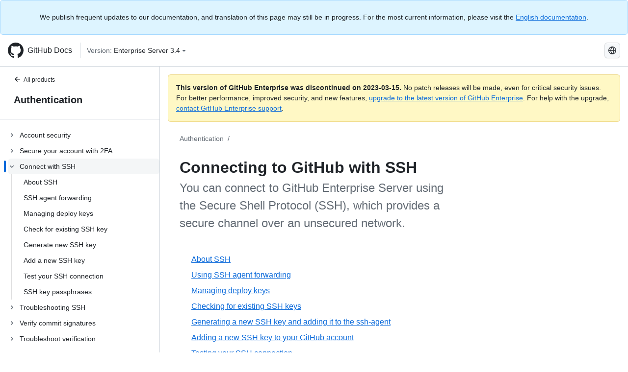

--- FILE ---
content_type: text/html; charset=utf-8
request_url: https://docs.github.com/ja/enterprise-server@3.4/authentication/connecting-to-github-with-ssh?tool=cli
body_size: 17035
content:
<!DOCTYPE html><html lang="ja"><head><meta charset="utf-8"><meta name="viewport" content="width=device-width, initial-scale=1"><link rel="alternate icon" type="image/png" href="https://github.github.com/docs-ghes-3.4/assets/cb-600/images/site/favicon.png"><link rel="icon" type="image/svg+xml" href="https://github.github.com/docs-ghes-3.4/assets/cb-803/images/site/favicon.svg"><meta name="google-site-verification" content="c1kuD-K2HIVF635lypcsWPoD4kilo5-jA_wBFyT4uMY"><title>Connecting to GitHub with SSH - GitHub Enterprise Server 3.4 Docs</title><meta name="description" content="You can connect to GitHub Enterprise Server using the Secure Shell Protocol (SSH), which provides a secure channel over an unsecured network."><link rel="alternate" hreflang="en" href="https://docs.github.com/en/enterprise-server@3.4/authentication/connecting-to-github-with-ssh"><link rel="alternate" hreflang="zh-Hans" href="https://docs.github.com/zh/enterprise-server@3.4/authentication/connecting-to-github-with-ssh"><link rel="alternate" hreflang="es" href="https://docs.github.com/es/enterprise-server@3.4/authentication/connecting-to-github-with-ssh"><link rel="alternate" hreflang="pt" href="https://docs.github.com/pt/enterprise-server@3.4/authentication/connecting-to-github-with-ssh"><link rel="alternate" hreflang="ru" href="https://docs.github.com/ru/enterprise-server@3.4/authentication/connecting-to-github-with-ssh"><link rel="alternate" hreflang="ja" href="https://docs.github.com/ja/enterprise-server@3.4/authentication/connecting-to-github-with-ssh"><link rel="alternate" hreflang="fr" href="https://docs.github.com/fr/enterprise-server@3.4/authentication/connecting-to-github-with-ssh"><link rel="alternate" hreflang="de" href="https://docs.github.com/de/enterprise-server@3.4/authentication/connecting-to-github-with-ssh"><link rel="alternate" hreflang="ko" href="https://docs.github.com/ko/enterprise-server@3.4/authentication/connecting-to-github-with-ssh"><meta name="keywords" content="SSH"><meta name="path-language" content="ja"><meta name="path-version" content="enterprise-server@3.4"><meta name="path-product" content="authentication"><meta name="path-article" content="authentication/connecting-to-github-with-ssh"><meta name="page-document-type" content="category"><meta name="status" content="200"><meta property="og:site_name" content="GitHub Docs"><meta property="og:title" content="Connecting to GitHub with SSH - GitHub Enterprise Server 3.4 Docs"><meta property="og:type" content="article"><meta property="og:url" content="http://localhost:4001/ja/enterprise-server@3.4/authentication/connecting-to-github-with-ssh"><meta property="og:image" content="https://github.githubassets.com/images/modules/open_graph/github-logo.png"><meta name="next-head-count" content="29"><link rel="preload" href="https://docs.github.com/enterprise-server@3.4/_next/static/css/e101a05d107cba24.css" as="style"><link rel="stylesheet" href="https://docs.github.com/enterprise-server@3.4/_next/static/css/e101a05d107cba24.css" data-n-g=""><link rel="preload" href="https://docs.github.com/enterprise-server@3.4/_next/static/css/5af4d6ccb1f6ed80.css" as="style"><link rel="stylesheet" href="https://docs.github.com/enterprise-server@3.4/_next/static/css/5af4d6ccb1f6ed80.css" data-n-p=""><noscript data-n-css=""></noscript><script defer="" nomodule="" src="https://docs.github.com/enterprise-server@3.4/_next/static/chunks/polyfills-c67a75d1b6f99dc8.js"></script><script src="https://docs.github.com/enterprise-server@3.4/_next/static/chunks/webpack-2b0efeb86234cdbd.js" defer=""></script><script src="https://docs.github.com/enterprise-server@3.4/_next/static/chunks/framework-79bce4a3a540b080.js" defer=""></script><script src="https://docs.github.com/enterprise-server@3.4/_next/static/chunks/main-18ec802d2fbf41ad.js" defer=""></script><script src="https://docs.github.com/enterprise-server@3.4/_next/static/chunks/pages/_app-73482d5f9c01aea4.js" defer=""></script><script src="https://docs.github.com/enterprise-server@3.4/_next/static/chunks/0e226fb0-1edb47f539f8de7c.js" defer=""></script><script src="https://docs.github.com/enterprise-server@3.4/_next/static/chunks/3c6f1f65-ff1ed4b3471fc41c.js" defer=""></script><script src="https://docs.github.com/enterprise-server@3.4/_next/static/chunks/1744-5b12af6d9eb0976e.js" defer=""></script><script src="https://docs.github.com/enterprise-server@3.4/_next/static/chunks/4856-39310aefff80337d.js" defer=""></script><script src="https://docs.github.com/enterprise-server@3.4/_next/static/chunks/1026-bb9e9f84812dce10.js" defer=""></script><script src="https://docs.github.com/enterprise-server@3.4/_next/static/chunks/7813-c17d759b0af117e9.js" defer=""></script><script src="https://docs.github.com/enterprise-server@3.4/_next/static/chunks/2056-57be12317f438fce.js" defer=""></script><script src="https://docs.github.com/enterprise-server@3.4/_next/static/chunks/9589-81283b60820a85f5.js" defer=""></script><script src="https://docs.github.com/enterprise-server@3.4/_next/static/chunks/8367-f76982fbfce86954.js" defer=""></script><script src="https://docs.github.com/enterprise-server@3.4/_next/static/chunks/pages/%5BversionId%5D/%5BproductId%5D/%5B...restPage%5D-92dffb571c01a832.js" defer=""></script><style data-styled="" data-styled-version="5.3.5">.hEnzeY{border-radius:6px;border:1px solid;border-color:transparent;font-family:inherit;font-weight:500;font-size:14px;cursor:pointer;-webkit-appearance:none;-moz-appearance:none;appearance:none;-webkit-user-select:none;-moz-user-select:none;-ms-user-select:none;user-select:none;-webkit-text-decoration:none;text-decoration:none;text-align:center;display:-webkit-box;display:-webkit-flex;display:-ms-flexbox;display:flex;-webkit-align-items:center;-webkit-box-align:center;-ms-flex-align:center;align-items:center;-webkit-box-pack:justify;-webkit-justify-content:space-between;-ms-flex-pack:justify;justify-content:space-between;height:32px;padding:0 12px;gap:8px;min-width:-webkit-max-content;min-width:-moz-max-content;min-width:max-content;-webkit-transition:80ms cubic-bezier(0.65,0,0.35,1);transition:80ms cubic-bezier(0.65,0,0.35,1);-webkit-transition-property:color,fill,background-color,border-color;transition-property:color,fill,background-color,border-color;color:#0969da;background-color:transparent;box-shadow:none;}/*!sc*/
.hEnzeY:focus:not(:disabled){box-shadow:none;outline:2px solid #0969da;outline-offset:-2px;}/*!sc*/
.hEnzeY:focus:not(:disabled):not(:focus-visible){outline:solid 1px transparent;}/*!sc*/
.hEnzeY:focus-visible:not(:disabled){box-shadow:none;outline:2px solid #0969da;outline-offset:-2px;}/*!sc*/
.hEnzeY[href]{display:-webkit-inline-box;display:-webkit-inline-flex;display:-ms-inline-flexbox;display:inline-flex;}/*!sc*/
.hEnzeY[href]:hover{-webkit-text-decoration:none;text-decoration:none;}/*!sc*/
.hEnzeY:hover{-webkit-transition-duration:80ms;transition-duration:80ms;}/*!sc*/
.hEnzeY:active{-webkit-transition:none;transition:none;}/*!sc*/
.hEnzeY:disabled{cursor:not-allowed;box-shadow:none;color:#8c959f;}/*!sc*/
.hEnzeY:disabled [data-component=ButtonCounter]{color:inherit;}/*!sc*/
@media (forced-colors:active){.hEnzeY:focus{outline:solid 1px transparent;}}/*!sc*/
.hEnzeY [data-component=ButtonCounter]{font-size:14px;}/*!sc*/
.hEnzeY[data-component=IconButton]{display:inline-grid;padding:unset;place-content:center;width:32px;min-width:unset;}/*!sc*/
.hEnzeY[data-size="small"]{padding:0 8px;height:28px;gap:4px;font-size:12px;}/*!sc*/
.hEnzeY[data-size="small"] [data-component="text"]{line-height:calc(20 / 12);}/*!sc*/
.hEnzeY[data-size="small"] [data-component=ButtonCounter]{font-size:12px;}/*!sc*/
.hEnzeY[data-size="small"] [data-component="buttonContent"] > :not(:last-child){margin-right:4px;}/*!sc*/
.hEnzeY[data-size="small"][data-component=IconButton]{width:28px;padding:unset;}/*!sc*/
.hEnzeY[data-size="large"]{padding:0 16px;height:40px;gap:8px;}/*!sc*/
.hEnzeY[data-size="large"] [data-component="buttonContent"] > :not(:last-child){margin-right:8px;}/*!sc*/
.hEnzeY[data-size="large"][data-component=IconButton]{width:40px;padding:unset;}/*!sc*/
.hEnzeY[data-block="block"]{width:100%;}/*!sc*/
.hEnzeY [data-component="leadingVisual"]{grid-area:leadingVisual;color:#656d76;}/*!sc*/
.hEnzeY [data-component="text"]{grid-area:text;line-height:calc(20/14);white-space:nowrap;}/*!sc*/
.hEnzeY [data-component="trailingVisual"]{grid-area:trailingVisual;}/*!sc*/
.hEnzeY [data-component="trailingAction"]{margin-right:-4px;color:#656d76;}/*!sc*/
.hEnzeY [data-component="buttonContent"]{-webkit-flex:1 0 auto;-ms-flex:1 0 auto;flex:1 0 auto;display:grid;grid-template-areas:"leadingVisual text trailingVisual";grid-template-columns:min-content minmax(0,auto) min-content;-webkit-align-items:center;-webkit-box-align:center;-ms-flex-align:center;align-items:center;-webkit-align-content:center;-ms-flex-line-pack:center;align-content:center;}/*!sc*/
.hEnzeY [data-component="buttonContent"] > :not(:last-child){margin-right:8px;}/*!sc*/
.hEnzeY:hover:not([disabled]){background-color:#f3f4f6;}/*!sc*/
.hEnzeY:active:not([disabled]){background-color:hsla(220,14%,94%,1);}/*!sc*/
.hEnzeY[aria-expanded=true]{background-color:hsla(220,14%,94%,1);}/*!sc*/
.hEnzeY[data-component="IconButton"][data-no-visuals]{color:#656d76;}/*!sc*/
.hEnzeY[data-no-visuals]{color:#0969da;}/*!sc*/
.hEnzeY:has([data-component="ButtonCounter"]){color:#0969da;}/*!sc*/
.hEnzeY:disabled[data-no-visuals]{color:#8c959f;}/*!sc*/
.hEnzeY:disabled[data-no-visuals] [data-component=ButtonCounter]{color:inherit;}/*!sc*/
.hEnzeY{color:var(--color-fg-default);width:100%;display:-webkit-box;display:-webkit-flex;display:-ms-flexbox;display:flex;-webkit-box-pack:justify;-webkit-justify-content:space-between;-ms-flex-pack:justify;justify-content:space-between;}/*!sc*/
.kxEppg{border-radius:6px;border:1px solid;border-color:rgba(31,35,40,0.15);font-family:inherit;font-weight:500;font-size:14px;cursor:pointer;-webkit-appearance:none;-moz-appearance:none;appearance:none;-webkit-user-select:none;-moz-user-select:none;-ms-user-select:none;user-select:none;-webkit-text-decoration:none;text-decoration:none;text-align:center;display:-webkit-box;display:-webkit-flex;display:-ms-flexbox;display:flex;-webkit-align-items:center;-webkit-box-align:center;-ms-flex-align:center;align-items:center;-webkit-box-pack:justify;-webkit-justify-content:space-between;-ms-flex-pack:justify;justify-content:space-between;height:32px;padding:0 12px;gap:8px;min-width:-webkit-max-content;min-width:-moz-max-content;min-width:max-content;-webkit-transition:80ms cubic-bezier(0.65,0,0.35,1);transition:80ms cubic-bezier(0.65,0,0.35,1);-webkit-transition-property:color,fill,background-color,border-color;transition-property:color,fill,background-color,border-color;color:#24292f;background-color:#f6f8fa;box-shadow:0 1px 0 rgba(31,35,40,0.04),inset 0 1px 0 rgba(255,255,255,0.25);}/*!sc*/
.kxEppg:focus:not(:disabled){box-shadow:none;outline:2px solid #0969da;outline-offset:-2px;}/*!sc*/
.kxEppg:focus:not(:disabled):not(:focus-visible){outline:solid 1px transparent;}/*!sc*/
.kxEppg:focus-visible:not(:disabled){box-shadow:none;outline:2px solid #0969da;outline-offset:-2px;}/*!sc*/
.kxEppg[href]{display:-webkit-inline-box;display:-webkit-inline-flex;display:-ms-inline-flexbox;display:inline-flex;}/*!sc*/
.kxEppg[href]:hover{-webkit-text-decoration:none;text-decoration:none;}/*!sc*/
.kxEppg:hover{-webkit-transition-duration:80ms;transition-duration:80ms;}/*!sc*/
.kxEppg:active{-webkit-transition:none;transition:none;}/*!sc*/
.kxEppg:disabled{cursor:not-allowed;box-shadow:none;color:#8c959f;}/*!sc*/
.kxEppg:disabled [data-component=ButtonCounter]{color:inherit;}/*!sc*/
@media (forced-colors:active){.kxEppg:focus{outline:solid 1px transparent;}}/*!sc*/
.kxEppg [data-component=ButtonCounter]{font-size:14px;}/*!sc*/
.kxEppg[data-component=IconButton]{display:inline-grid;padding:unset;place-content:center;width:32px;min-width:unset;}/*!sc*/
.kxEppg[data-size="small"]{padding:0 8px;height:28px;gap:4px;font-size:12px;}/*!sc*/
.kxEppg[data-size="small"] [data-component="text"]{line-height:calc(20 / 12);}/*!sc*/
.kxEppg[data-size="small"] [data-component=ButtonCounter]{font-size:12px;}/*!sc*/
.kxEppg[data-size="small"] [data-component="buttonContent"] > :not(:last-child){margin-right:4px;}/*!sc*/
.kxEppg[data-size="small"][data-component=IconButton]{width:28px;padding:unset;}/*!sc*/
.kxEppg[data-size="large"]{padding:0 16px;height:40px;gap:8px;}/*!sc*/
.kxEppg[data-size="large"] [data-component="buttonContent"] > :not(:last-child){margin-right:8px;}/*!sc*/
.kxEppg[data-size="large"][data-component=IconButton]{width:40px;padding:unset;}/*!sc*/
.kxEppg[data-block="block"]{width:100%;}/*!sc*/
.kxEppg [data-component="leadingVisual"]{grid-area:leadingVisual;}/*!sc*/
.kxEppg [data-component="text"]{grid-area:text;line-height:calc(20/14);white-space:nowrap;}/*!sc*/
.kxEppg [data-component="trailingVisual"]{grid-area:trailingVisual;}/*!sc*/
.kxEppg [data-component="trailingAction"]{margin-right:-4px;}/*!sc*/
.kxEppg [data-component="buttonContent"]{-webkit-flex:1 0 auto;-ms-flex:1 0 auto;flex:1 0 auto;display:grid;grid-template-areas:"leadingVisual text trailingVisual";grid-template-columns:min-content minmax(0,auto) min-content;-webkit-align-items:center;-webkit-box-align:center;-ms-flex-align:center;align-items:center;-webkit-align-content:center;-ms-flex-line-pack:center;align-content:center;}/*!sc*/
.kxEppg [data-component="buttonContent"] > :not(:last-child){margin-right:8px;}/*!sc*/
.kxEppg:hover:not([disabled]){background-color:#f3f4f6;border-color:rgba(31,35,40,0.15);}/*!sc*/
.kxEppg:active:not([disabled]){background-color:hsla(220,14%,93%,1);border-color:rgba(31,35,40,0.15);}/*!sc*/
.kxEppg[aria-expanded=true]{background-color:hsla(220,14%,93%,1);border-color:rgba(31,35,40,0.15);}/*!sc*/
.kxEppg[data-no-visuals="true"]{border-top-left-radius:unset;border-bottom-left-radius:unset;}/*!sc*/
.htnqST{border-radius:6px;border:1px solid;border-color:rgba(31,35,40,0.15);font-family:inherit;font-weight:500;font-size:14px;cursor:pointer;-webkit-appearance:none;-moz-appearance:none;appearance:none;-webkit-user-select:none;-moz-user-select:none;-ms-user-select:none;user-select:none;-webkit-text-decoration:none;text-decoration:none;text-align:center;display:-webkit-box;display:-webkit-flex;display:-ms-flexbox;display:flex;-webkit-align-items:center;-webkit-box-align:center;-ms-flex-align:center;align-items:center;-webkit-box-pack:justify;-webkit-justify-content:space-between;-ms-flex-pack:justify;justify-content:space-between;height:32px;padding:0 12px;gap:8px;min-width:-webkit-max-content;min-width:-moz-max-content;min-width:max-content;-webkit-transition:80ms cubic-bezier(0.65,0,0.35,1);transition:80ms cubic-bezier(0.65,0,0.35,1);-webkit-transition-property:color,fill,background-color,border-color;transition-property:color,fill,background-color,border-color;color:#24292f;background-color:#f6f8fa;box-shadow:0 1px 0 rgba(31,35,40,0.04),inset 0 1px 0 rgba(255,255,255,0.25);}/*!sc*/
.htnqST:focus:not(:disabled){box-shadow:none;outline:2px solid #0969da;outline-offset:-2px;}/*!sc*/
.htnqST:focus:not(:disabled):not(:focus-visible){outline:solid 1px transparent;}/*!sc*/
.htnqST:focus-visible:not(:disabled){box-shadow:none;outline:2px solid #0969da;outline-offset:-2px;}/*!sc*/
.htnqST[href]{display:-webkit-inline-box;display:-webkit-inline-flex;display:-ms-inline-flexbox;display:inline-flex;}/*!sc*/
.htnqST[href]:hover{-webkit-text-decoration:none;text-decoration:none;}/*!sc*/
.htnqST:hover{-webkit-transition-duration:80ms;transition-duration:80ms;}/*!sc*/
.htnqST:active{-webkit-transition:none;transition:none;}/*!sc*/
.htnqST:disabled{cursor:not-allowed;box-shadow:none;color:#8c959f;}/*!sc*/
.htnqST:disabled [data-component=ButtonCounter]{color:inherit;}/*!sc*/
@media (forced-colors:active){.htnqST:focus{outline:solid 1px transparent;}}/*!sc*/
.htnqST [data-component=ButtonCounter]{font-size:14px;}/*!sc*/
.htnqST[data-component=IconButton]{display:inline-grid;padding:unset;place-content:center;width:32px;min-width:unset;}/*!sc*/
.htnqST[data-size="small"]{padding:0 8px;height:28px;gap:4px;font-size:12px;}/*!sc*/
.htnqST[data-size="small"] [data-component="text"]{line-height:calc(20 / 12);}/*!sc*/
.htnqST[data-size="small"] [data-component=ButtonCounter]{font-size:12px;}/*!sc*/
.htnqST[data-size="small"] [data-component="buttonContent"] > :not(:last-child){margin-right:4px;}/*!sc*/
.htnqST[data-size="small"][data-component=IconButton]{width:28px;padding:unset;}/*!sc*/
.htnqST[data-size="large"]{padding:0 16px;height:40px;gap:8px;}/*!sc*/
.htnqST[data-size="large"] [data-component="buttonContent"] > :not(:last-child){margin-right:8px;}/*!sc*/
.htnqST[data-size="large"][data-component=IconButton]{width:40px;padding:unset;}/*!sc*/
.htnqST[data-block="block"]{width:100%;}/*!sc*/
.htnqST [data-component="leadingVisual"]{grid-area:leadingVisual;}/*!sc*/
.htnqST [data-component="text"]{grid-area:text;line-height:calc(20/14);white-space:nowrap;}/*!sc*/
.htnqST [data-component="trailingVisual"]{grid-area:trailingVisual;}/*!sc*/
.htnqST [data-component="trailingAction"]{margin-right:-4px;}/*!sc*/
.htnqST [data-component="buttonContent"]{-webkit-flex:1 0 auto;-ms-flex:1 0 auto;flex:1 0 auto;display:grid;grid-template-areas:"leadingVisual text trailingVisual";grid-template-columns:min-content minmax(0,auto) min-content;-webkit-align-items:center;-webkit-box-align:center;-ms-flex-align:center;align-items:center;-webkit-align-content:center;-ms-flex-line-pack:center;align-content:center;}/*!sc*/
.htnqST [data-component="buttonContent"] > :not(:last-child){margin-right:8px;}/*!sc*/
.htnqST:hover:not([disabled]){background-color:#f3f4f6;border-color:rgba(31,35,40,0.15);}/*!sc*/
.htnqST:active:not([disabled]){background-color:hsla(220,14%,93%,1);border-color:rgba(31,35,40,0.15);}/*!sc*/
.htnqST[aria-expanded=true]{background-color:hsla(220,14%,93%,1);border-color:rgba(31,35,40,0.15);}/*!sc*/
.hjBHGN{border-radius:6px;border:1px solid;border-color:rgba(31,35,40,0.15);font-family:inherit;font-weight:500;font-size:14px;cursor:pointer;-webkit-appearance:none;-moz-appearance:none;appearance:none;-webkit-user-select:none;-moz-user-select:none;-ms-user-select:none;user-select:none;-webkit-text-decoration:none;text-decoration:none;text-align:center;display:-webkit-box;display:-webkit-flex;display:-ms-flexbox;display:flex;-webkit-align-items:center;-webkit-box-align:center;-ms-flex-align:center;align-items:center;-webkit-box-pack:justify;-webkit-justify-content:space-between;-ms-flex-pack:justify;justify-content:space-between;height:32px;padding:0 12px;gap:8px;min-width:-webkit-max-content;min-width:-moz-max-content;min-width:max-content;-webkit-transition:80ms cubic-bezier(0.65,0,0.35,1);transition:80ms cubic-bezier(0.65,0,0.35,1);-webkit-transition-property:color,fill,background-color,border-color;transition-property:color,fill,background-color,border-color;color:#24292f;background-color:#f6f8fa;box-shadow:0 1px 0 rgba(31,35,40,0.04),inset 0 1px 0 rgba(255,255,255,0.25);}/*!sc*/
.hjBHGN:focus:not(:disabled){box-shadow:none;outline:2px solid #0969da;outline-offset:-2px;}/*!sc*/
.hjBHGN:focus:not(:disabled):not(:focus-visible){outline:solid 1px transparent;}/*!sc*/
.hjBHGN:focus-visible:not(:disabled){box-shadow:none;outline:2px solid #0969da;outline-offset:-2px;}/*!sc*/
.hjBHGN[href]{display:-webkit-inline-box;display:-webkit-inline-flex;display:-ms-inline-flexbox;display:inline-flex;}/*!sc*/
.hjBHGN[href]:hover{-webkit-text-decoration:none;text-decoration:none;}/*!sc*/
.hjBHGN:hover{-webkit-transition-duration:80ms;transition-duration:80ms;}/*!sc*/
.hjBHGN:active{-webkit-transition:none;transition:none;}/*!sc*/
.hjBHGN:disabled{cursor:not-allowed;box-shadow:none;color:#8c959f;}/*!sc*/
.hjBHGN:disabled [data-component=ButtonCounter]{color:inherit;}/*!sc*/
@media (forced-colors:active){.hjBHGN:focus{outline:solid 1px transparent;}}/*!sc*/
.hjBHGN [data-component=ButtonCounter]{font-size:14px;}/*!sc*/
.hjBHGN[data-component=IconButton]{display:inline-grid;padding:unset;place-content:center;width:32px;min-width:unset;}/*!sc*/
.hjBHGN[data-size="small"]{padding:0 8px;height:28px;gap:4px;font-size:12px;}/*!sc*/
.hjBHGN[data-size="small"] [data-component="text"]{line-height:calc(20 / 12);}/*!sc*/
.hjBHGN[data-size="small"] [data-component=ButtonCounter]{font-size:12px;}/*!sc*/
.hjBHGN[data-size="small"] [data-component="buttonContent"] > :not(:last-child){margin-right:4px;}/*!sc*/
.hjBHGN[data-size="small"][data-component=IconButton]{width:28px;padding:unset;}/*!sc*/
.hjBHGN[data-size="large"]{padding:0 16px;height:40px;gap:8px;}/*!sc*/
.hjBHGN[data-size="large"] [data-component="buttonContent"] > :not(:last-child){margin-right:8px;}/*!sc*/
.hjBHGN[data-size="large"][data-component=IconButton]{width:40px;padding:unset;}/*!sc*/
.hjBHGN[data-block="block"]{width:100%;}/*!sc*/
.hjBHGN [data-component="leadingVisual"]{grid-area:leadingVisual;}/*!sc*/
.hjBHGN [data-component="text"]{grid-area:text;line-height:calc(20/14);white-space:nowrap;}/*!sc*/
.hjBHGN [data-component="trailingVisual"]{grid-area:trailingVisual;}/*!sc*/
.hjBHGN [data-component="trailingAction"]{margin-right:-4px;}/*!sc*/
.hjBHGN [data-component="buttonContent"]{-webkit-flex:1 0 auto;-ms-flex:1 0 auto;flex:1 0 auto;display:grid;grid-template-areas:"leadingVisual text trailingVisual";grid-template-columns:min-content minmax(0,auto) min-content;-webkit-align-items:center;-webkit-box-align:center;-ms-flex-align:center;align-items:center;-webkit-align-content:center;-ms-flex-line-pack:center;align-content:center;}/*!sc*/
.hjBHGN [data-component="buttonContent"] > :not(:last-child){margin-right:8px;}/*!sc*/
.hjBHGN:hover:not([disabled]){background-color:#f3f4f6;border-color:rgba(31,35,40,0.15);}/*!sc*/
.hjBHGN:active:not([disabled]){background-color:hsla(220,14%,93%,1);border-color:rgba(31,35,40,0.15);}/*!sc*/
.hjBHGN[aria-expanded=true]{background-color:hsla(220,14%,93%,1);border-color:rgba(31,35,40,0.15);}/*!sc*/
.hjBHGN[data-no-visuals="true"]{display:none;}/*!sc*/
.fIjrgl{border-radius:6px;border:1px solid;border-color:rgba(31,35,40,0.15);font-family:inherit;font-weight:500;font-size:14px;cursor:pointer;-webkit-appearance:none;-moz-appearance:none;appearance:none;-webkit-user-select:none;-moz-user-select:none;-ms-user-select:none;user-select:none;-webkit-text-decoration:none;text-decoration:none;text-align:center;display:-webkit-box;display:-webkit-flex;display:-ms-flexbox;display:flex;-webkit-align-items:center;-webkit-box-align:center;-ms-flex-align:center;align-items:center;-webkit-box-pack:justify;-webkit-justify-content:space-between;-ms-flex-pack:justify;justify-content:space-between;height:32px;padding:0 12px;gap:8px;min-width:-webkit-max-content;min-width:-moz-max-content;min-width:max-content;-webkit-transition:80ms cubic-bezier(0.65,0,0.35,1);transition:80ms cubic-bezier(0.65,0,0.35,1);-webkit-transition-property:color,fill,background-color,border-color;transition-property:color,fill,background-color,border-color;color:#24292f;background-color:#f6f8fa;box-shadow:0 1px 0 rgba(31,35,40,0.04),inset 0 1px 0 rgba(255,255,255,0.25);}/*!sc*/
.fIjrgl:focus:not(:disabled){box-shadow:none;outline:2px solid #0969da;outline-offset:-2px;}/*!sc*/
.fIjrgl:focus:not(:disabled):not(:focus-visible){outline:solid 1px transparent;}/*!sc*/
.fIjrgl:focus-visible:not(:disabled){box-shadow:none;outline:2px solid #0969da;outline-offset:-2px;}/*!sc*/
.fIjrgl[href]{display:-webkit-inline-box;display:-webkit-inline-flex;display:-ms-inline-flexbox;display:inline-flex;}/*!sc*/
.fIjrgl[href]:hover{-webkit-text-decoration:none;text-decoration:none;}/*!sc*/
.fIjrgl:hover{-webkit-transition-duration:80ms;transition-duration:80ms;}/*!sc*/
.fIjrgl:active{-webkit-transition:none;transition:none;}/*!sc*/
.fIjrgl:disabled{cursor:not-allowed;box-shadow:none;color:#8c959f;}/*!sc*/
.fIjrgl:disabled [data-component=ButtonCounter]{color:inherit;}/*!sc*/
@media (forced-colors:active){.fIjrgl:focus{outline:solid 1px transparent;}}/*!sc*/
.fIjrgl [data-component=ButtonCounter]{font-size:14px;}/*!sc*/
.fIjrgl[data-component=IconButton]{display:inline-grid;padding:unset;place-content:center;width:32px;min-width:unset;}/*!sc*/
.fIjrgl[data-size="small"]{padding:0 8px;height:28px;gap:4px;font-size:12px;}/*!sc*/
.fIjrgl[data-size="small"] [data-component="text"]{line-height:calc(20 / 12);}/*!sc*/
.fIjrgl[data-size="small"] [data-component=ButtonCounter]{font-size:12px;}/*!sc*/
.fIjrgl[data-size="small"] [data-component="buttonContent"] > :not(:last-child){margin-right:4px;}/*!sc*/
.fIjrgl[data-size="small"][data-component=IconButton]{width:28px;padding:unset;}/*!sc*/
.fIjrgl[data-size="large"]{padding:0 16px;height:40px;gap:8px;}/*!sc*/
.fIjrgl[data-size="large"] [data-component="buttonContent"] > :not(:last-child){margin-right:8px;}/*!sc*/
.fIjrgl[data-size="large"][data-component=IconButton]{width:40px;padding:unset;}/*!sc*/
.fIjrgl[data-block="block"]{width:100%;}/*!sc*/
.fIjrgl [data-component="leadingVisual"]{grid-area:leadingVisual;}/*!sc*/
.fIjrgl [data-component="text"]{grid-area:text;line-height:calc(20/14);white-space:nowrap;}/*!sc*/
.fIjrgl [data-component="trailingVisual"]{grid-area:trailingVisual;}/*!sc*/
.fIjrgl [data-component="trailingAction"]{margin-right:-4px;}/*!sc*/
.fIjrgl [data-component="buttonContent"]{-webkit-flex:1 0 auto;-ms-flex:1 0 auto;flex:1 0 auto;display:grid;grid-template-areas:"leadingVisual text trailingVisual";grid-template-columns:min-content minmax(0,auto) min-content;-webkit-align-items:center;-webkit-box-align:center;-ms-flex-align:center;align-items:center;-webkit-align-content:center;-ms-flex-line-pack:center;align-content:center;}/*!sc*/
.fIjrgl [data-component="buttonContent"] > :not(:last-child){margin-right:8px;}/*!sc*/
.fIjrgl:hover:not([disabled]){background-color:#f3f4f6;border-color:rgba(31,35,40,0.15);}/*!sc*/
.fIjrgl:active:not([disabled]){background-color:hsla(220,14%,93%,1);border-color:rgba(31,35,40,0.15);}/*!sc*/
.fIjrgl[aria-expanded=true]{background-color:hsla(220,14%,93%,1);border-color:rgba(31,35,40,0.15);}/*!sc*/
.fIjrgl[data-no-visuals="true"]{margin-left:16px;}/*!sc*/
@media (min-width:768px){.fIjrgl[data-no-visuals="true"]{margin-left:0;}}/*!sc*/
@media (min-width:1012px){.fIjrgl[data-no-visuals="true"]{display:none;}}/*!sc*/
.leUIAI{border-radius:6px;border:1px solid;border-color:transparent;font-family:inherit;font-weight:500;font-size:14px;cursor:pointer;-webkit-appearance:none;-moz-appearance:none;appearance:none;-webkit-user-select:none;-moz-user-select:none;-ms-user-select:none;user-select:none;-webkit-text-decoration:none;text-decoration:none;text-align:center;display:-webkit-box;display:-webkit-flex;display:-ms-flexbox;display:flex;-webkit-align-items:center;-webkit-box-align:center;-ms-flex-align:center;align-items:center;-webkit-box-pack:justify;-webkit-justify-content:space-between;-ms-flex-pack:justify;justify-content:space-between;height:32px;padding:0 12px;gap:8px;min-width:-webkit-max-content;min-width:-moz-max-content;min-width:max-content;-webkit-transition:80ms cubic-bezier(0.65,0,0.35,1);transition:80ms cubic-bezier(0.65,0,0.35,1);-webkit-transition-property:color,fill,background-color,border-color;transition-property:color,fill,background-color,border-color;color:#0969da;background-color:transparent;box-shadow:none;}/*!sc*/
.leUIAI:focus:not(:disabled){box-shadow:none;outline:2px solid #0969da;outline-offset:-2px;}/*!sc*/
.leUIAI:focus:not(:disabled):not(:focus-visible){outline:solid 1px transparent;}/*!sc*/
.leUIAI:focus-visible:not(:disabled){box-shadow:none;outline:2px solid #0969da;outline-offset:-2px;}/*!sc*/
.leUIAI[href]{display:-webkit-inline-box;display:-webkit-inline-flex;display:-ms-inline-flexbox;display:inline-flex;}/*!sc*/
.leUIAI[href]:hover{-webkit-text-decoration:none;text-decoration:none;}/*!sc*/
.leUIAI:hover{-webkit-transition-duration:80ms;transition-duration:80ms;}/*!sc*/
.leUIAI:active{-webkit-transition:none;transition:none;}/*!sc*/
.leUIAI:disabled{cursor:not-allowed;box-shadow:none;color:#8c959f;}/*!sc*/
.leUIAI:disabled [data-component=ButtonCounter]{color:inherit;}/*!sc*/
@media (forced-colors:active){.leUIAI:focus{outline:solid 1px transparent;}}/*!sc*/
.leUIAI [data-component=ButtonCounter]{font-size:14px;}/*!sc*/
.leUIAI[data-component=IconButton]{display:inline-grid;padding:unset;place-content:center;width:32px;min-width:unset;}/*!sc*/
.leUIAI[data-size="small"]{padding:0 8px;height:28px;gap:4px;font-size:12px;}/*!sc*/
.leUIAI[data-size="small"] [data-component="text"]{line-height:calc(20 / 12);}/*!sc*/
.leUIAI[data-size="small"] [data-component=ButtonCounter]{font-size:12px;}/*!sc*/
.leUIAI[data-size="small"] [data-component="buttonContent"] > :not(:last-child){margin-right:4px;}/*!sc*/
.leUIAI[data-size="small"][data-component=IconButton]{width:28px;padding:unset;}/*!sc*/
.leUIAI[data-size="large"]{padding:0 16px;height:40px;gap:8px;}/*!sc*/
.leUIAI[data-size="large"] [data-component="buttonContent"] > :not(:last-child){margin-right:8px;}/*!sc*/
.leUIAI[data-size="large"][data-component=IconButton]{width:40px;padding:unset;}/*!sc*/
.leUIAI[data-block="block"]{width:100%;}/*!sc*/
.leUIAI [data-component="leadingVisual"]{grid-area:leadingVisual;color:#656d76;}/*!sc*/
.leUIAI [data-component="text"]{grid-area:text;line-height:calc(20/14);white-space:nowrap;}/*!sc*/
.leUIAI [data-component="trailingVisual"]{grid-area:trailingVisual;}/*!sc*/
.leUIAI [data-component="trailingAction"]{margin-right:-4px;color:#656d76;}/*!sc*/
.leUIAI [data-component="buttonContent"]{-webkit-flex:1 0 auto;-ms-flex:1 0 auto;flex:1 0 auto;display:grid;grid-template-areas:"leadingVisual text trailingVisual";grid-template-columns:min-content minmax(0,auto) min-content;-webkit-align-items:center;-webkit-box-align:center;-ms-flex-align:center;align-items:center;-webkit-align-content:center;-ms-flex-line-pack:center;align-content:center;}/*!sc*/
.leUIAI [data-component="buttonContent"] > :not(:last-child){margin-right:8px;}/*!sc*/
.leUIAI:hover:not([disabled]){background-color:#f3f4f6;}/*!sc*/
.leUIAI:active:not([disabled]){background-color:hsla(220,14%,94%,1);}/*!sc*/
.leUIAI[aria-expanded=true]{background-color:hsla(220,14%,94%,1);}/*!sc*/
.leUIAI[data-component="IconButton"][data-no-visuals]{color:#656d76;}/*!sc*/
.leUIAI[data-no-visuals]{color:#0969da;}/*!sc*/
.leUIAI:has([data-component="ButtonCounter"]){color:#0969da;}/*!sc*/
.leUIAI:disabled[data-no-visuals]{color:#8c959f;}/*!sc*/
.leUIAI:disabled[data-no-visuals] [data-component=ButtonCounter]{color:inherit;}/*!sc*/
data-styled.g3[id="types__StyledButton-sc-ws60qy-0"]{content:"hEnzeY,kxEppg,htnqST,hjBHGN,fIjrgl,leUIAI,"}/*!sc*/
.cEhRXB{-webkit-box-pack:center;-webkit-justify-content:center;-ms-flex-pack:center;justify-content:center;}/*!sc*/
.dmdEgz{display:-webkit-box;display:-webkit-flex;display:-ms-flexbox;display:flex;pointer-events:none;}/*!sc*/
.kohLxz{grid-area:content;}/*!sc*/
.hROlum{display:-webkit-box;display:-webkit-flex;display:-ms-flexbox;display:flex;-webkit-flex-direction:column;-ms-flex-direction:column;flex-direction:column;-webkit-box-flex:1;-webkit-flex-grow:1;-ms-flex-positive:1;flex-grow:1;min-width:0;}/*!sc*/
.iGPchh{-webkit-box-flex:1;-webkit-flex-grow:1;-ms-flex-positive:1;flex-grow:1;font-weight:400;}/*!sc*/
data-styled.g4[id="Box-sc-g0xbh4-0"]{content:"cEhRXB,dmdEgz,kohLxz,hROlum,iGPchh,"}/*!sc*/
.iNUWLn{position:absolute;width:1px;height:1px;padding:0;margin:-1px;overflow:hidden;-webkit-clip:rect(0,0,0,0);clip:rect(0,0,0,0);white-space:nowrap;border-width:0;}/*!sc*/
data-styled.g5[id="_VisuallyHidden__VisuallyHidden-sc-11jhm7a-0"]{content:"iNUWLn,"}/*!sc*/
.hgjakc{margin:0;padding-inline-start:0;padding-top:8px;padding-bottom:8px;}/*!sc*/
data-styled.g23[id="List__ListBox-sc-1x7olzq-0"]{content:"hgjakc,"}/*!sc*/
.eKA-dQw{position:relative;display:-webkit-box;display:-webkit-flex;display:-ms-flexbox;display:flex;padding-left:0;padding-right:0;font-size:14px;padding-top:0;padding-bottom:0;line-height:20px;min-height:5px;margin-left:8px;margin-right:8px;border-radius:6px;-webkit-transition:background 33.333ms linear;transition:background 33.333ms linear;color:#1F2328;cursor:pointer;-webkit-appearance:none;-moz-appearance:none;appearance:none;background:unset;border:unset;width:calc(100% - 16px);font-family:unset;text-align:unset;margin-top:unset;margin-bottom:unset;}/*!sc*/
.eKA-dQw[aria-disabled]{cursor:not-allowed;}/*!sc*/
@media (hover:hover) and (pointer:fine){.eKA-dQw:hover:not([aria-disabled]){background-color:rgba(208,215,222,0.32);color:#1F2328;}.eKA-dQw:focus-visible,.eKA-dQw > a:focus-visible{outline:none;border:2 solid;box-shadow:0 0 0 2px #0969da;}.eKA-dQw:active:not([aria-disabled]){background-color:rgba(208,215,222,0.48);color:#1F2328;}}/*!sc*/
@media (forced-colors:active){.eKA-dQw:focus{outline:solid 1px transparent !important;}}/*!sc*/
.eKA-dQw [data-component="ActionList.Item--DividerContainer"]{position:relative;}/*!sc*/
.eKA-dQw [data-component="ActionList.Item--DividerContainer"]::before{content:" ";display:block;position:absolute;width:100%;top:-7px;border:0 solid;border-top-width:0;border-color:var(--divider-color,transparent);}/*!sc*/
.eKA-dQw:not(:first-of-type){--divider-color:rgba(208,215,222,0.48);}/*!sc*/
[data-component="ActionList.Divider"] + .Item__LiBox-sc-yeql7o-0{--divider-color:transparent !important;}/*!sc*/
.eKA-dQw:hover:not([aria-disabled]),.eKA-dQw:focus:not([aria-disabled]),.eKA-dQw[data-focus-visible-added]:not([aria-disabled]){--divider-color:transparent;}/*!sc*/
.eKA-dQw:hover:not([aria-disabled]) + .Item__LiBox-sc-yeql7o-0,.eKA-dQw:focus:not([aria-disabled]) + .eKA-dQw,.eKA-dQw[data-focus-visible-added] + li{--divider-color:transparent;}/*!sc*/
data-styled.g25[id="Item__LiBox-sc-yeql7o-0"]{content:"eKA-dQw,"}/*!sc*/
.gtrdQk{color:#0969da;-webkit-text-decoration:none;text-decoration:none;padding-left:8px;padding-right:8px;padding-top:6px;padding-bottom:6px;display:-webkit-box;display:-webkit-flex;display:-ms-flexbox;display:flex;-webkit-box-flex:1;-webkit-flex-grow:1;-ms-flex-positive:1;flex-grow:1;border-radius:6px;color:inherit;}/*!sc*/
.gtrdQk:hover{-webkit-text-decoration:underline;text-decoration:underline;}/*!sc*/
.gtrdQk:is(button){display:inline-block;padding:0;font-size:inherit;white-space:nowrap;cursor:pointer;-webkit-user-select:none;-moz-user-select:none;-ms-user-select:none;user-select:none;background-color:transparent;border:0;-webkit-appearance:none;-moz-appearance:none;appearance:none;}/*!sc*/
.gtrdQk:hover{color:inherit;-webkit-text-decoration:none;text-decoration:none;}/*!sc*/
data-styled.g26[id="Link__StyledLink-sc-14289xe-0"]{content:"gtrdQk,"}/*!sc*/
.lefLMT{font-size:14px;line-height:20px;color:#1F2328;vertical-align:middle;background-color:#ffffff;border:1px solid #d0d7de;border-radius:6px;outline:none;box-shadow:inset 0 1px 0 rgba(208,215,222,0.2);display:-webkit-inline-box;display:-webkit-inline-flex;display:-ms-inline-flexbox;display:inline-flex;-webkit-align-items:stretch;-webkit-box-align:stretch;-ms-flex-align:stretch;align-items:stretch;min-height:32px;width:100%;height:2rem;-webkit-transition:width 0.3s ease-in-out;transition:width 0.3s ease-in-out;border-bottom-right-radius:unset;border-top-right-radius:unset;border-right:none;}/*!sc*/
.lefLMT input,.lefLMT textarea{cursor:text;}/*!sc*/
.lefLMT select{cursor:pointer;}/*!sc*/
.lefLMT::-webkit-input-placeholder{color:#6e7781;}/*!sc*/
.lefLMT::-moz-placeholder{color:#6e7781;}/*!sc*/
.lefLMT:-ms-input-placeholder{color:#6e7781;}/*!sc*/
.lefLMT::placeholder{color:#6e7781;}/*!sc*/
.lefLMT:focus-within{border-color:#0969da;outline:none;box-shadow:inset 0 0 0 1px #0969da;}/*!sc*/
.lefLMT > textarea{padding:12px;}/*!sc*/
@media (min-width:768px){.lefLMT{font-size:14px;}}/*!sc*/
data-styled.g38[id="_TextInputWrapper__TextInputBaseWrapper-sc-apywy2-0"]{content:"lefLMT,"}/*!sc*/
.Ppdjx{background-repeat:no-repeat;background-position:right 8px center;padding-left:0;padding-right:0;width:100%;height:2rem;-webkit-transition:width 0.3s ease-in-out;transition:width 0.3s ease-in-out;border-bottom-right-radius:unset;border-top-right-radius:unset;border-right:none;}/*!sc*/
.Ppdjx > :not(:last-child){margin-right:8px;}/*!sc*/
.Ppdjx .TextInput-icon,.Ppdjx .TextInput-action{-webkit-align-self:center;-ms-flex-item-align:center;align-self:center;color:#656d76;-webkit-flex-shrink:0;-ms-flex-negative:0;flex-shrink:0;}/*!sc*/
.Ppdjx > input,.Ppdjx > select{padding-left:12px;padding-right:12px;}/*!sc*/
data-styled.g39[id="_TextInputWrapper__TextInputWrapper-sc-apywy2-1"]{content:"Ppdjx,"}/*!sc*/
.cpmhNZ{border:0;font-size:inherit;font-family:inherit;background-color:transparent;-webkit-appearance:none;color:inherit;width:100%;}/*!sc*/
.cpmhNZ:focus{outline:0;}/*!sc*/
data-styled.g56[id="_UnstyledTextInput__UnstyledTextInput-sc-31b2um-0"]{content:"cpmhNZ,"}/*!sc*/
.bLsktp{position:relative;color:#1F2328;padding:16px;border-style:solid;border-width:1px;border-radius:6px;margin-top:0;color:#1F2328;background-color:#fff8c5;border-color:rgba(212,167,44,0.4);}/*!sc*/
.bLsktp p:last-child{margin-bottom:0;}/*!sc*/
.bLsktp svg{margin-right:8px;}/*!sc*/
.bLsktp svg{color:#9a6700;}/*!sc*/
data-styled.g90[id="Flash-sc-hzrzfc-0"]{content:"bLsktp,"}/*!sc*/
.jbMsZa{list-style:none;padding:0;margin:0;}/*!sc*/
.jbMsZa .PRIVATE_TreeView-item{outline:none;}/*!sc*/
.jbMsZa .PRIVATE_TreeView-item:focus-visible > div,.jbMsZa .PRIVATE_TreeView-item.focus-visible > div{box-shadow:inset 0 0 0 2px #0969da;}/*!sc*/
@media (forced-colors:active){.jbMsZa .PRIVATE_TreeView-item:focus-visible > div,.jbMsZa .PRIVATE_TreeView-item.focus-visible > div{outline:2px solid HighlightText;outline-offset:-2;}}/*!sc*/
.jbMsZa .PRIVATE_TreeView-item-container{--level:1;--toggle-width:1rem;position:relative;display:grid;grid-template-columns:calc(calc(var(--level) - 1) * (var(--toggle-width) / 2)) var(--toggle-width) 1fr;grid-template-areas:'spacer toggle content';width:100%;min-height:2rem;font-size:14px;color:#1F2328;border-radius:6px;cursor:pointer;}/*!sc*/
.jbMsZa .PRIVATE_TreeView-item-container:hover{background-color:rgba(208,215,222,0.32);}/*!sc*/
@media (forced-colors:active){.jbMsZa .PRIVATE_TreeView-item-container:hover{outline:2px solid transparent;outline-offset:-2px;}}/*!sc*/
@media (pointer:coarse){.jbMsZa .PRIVATE_TreeView-item-container{--toggle-width:1.5rem;min-height:2.75rem;}}/*!sc*/
.jbMsZa .PRIVATE_TreeView-item-container:has(.PRIVATE_TreeView-item-skeleton):hover{background-color:transparent;cursor:default;}/*!sc*/
@media (forced-colors:active){.jbMsZa .PRIVATE_TreeView-item-container:has(.PRIVATE_TreeView-item-skeleton):hover{outline:none;}}/*!sc*/
.jbMsZa[data-omit-spacer='true'] .PRIVATE_TreeView-item-container{grid-template-columns:0 0 1fr;}/*!sc*/
.jbMsZa .PRIVATE_TreeView-item[aria-current='true'] > .PRIVATE_TreeView-item-container{background-color:rgba(208,215,222,0.24);}/*!sc*/
.jbMsZa .PRIVATE_TreeView-item[aria-current='true'] > .PRIVATE_TreeView-item-container::after{content:'';position:absolute;top:calc(50% - 0.75rem);left:-8px;width:0.25rem;height:1.5rem;background-color:#0969da;border-radius:6px;}/*!sc*/
@media (forced-colors:active){.jbMsZa .PRIVATE_TreeView-item[aria-current='true'] > .PRIVATE_TreeView-item-container::after{background-color:HighlightText;}}/*!sc*/
.jbMsZa .PRIVATE_TreeView-item-toggle{grid-area:toggle;display:-webkit-box;display:-webkit-flex;display:-ms-flexbox;display:flex;-webkit-align-items:center;-webkit-box-align:center;-ms-flex-align:center;align-items:center;-webkit-box-pack:center;-webkit-justify-content:center;-ms-flex-pack:center;justify-content:center;height:100%;color:#656d76;}/*!sc*/
.jbMsZa .PRIVATE_TreeView-item-toggle--hover:hover{background-color:rgba(208,215,222,0.32);}/*!sc*/
.jbMsZa .PRIVATE_TreeView-item-toggle--end{border-top-left-radius:6px;border-bottom-left-radius:6px;}/*!sc*/
.jbMsZa .PRIVATE_TreeView-item-content{grid-area:content;display:-webkit-box;display:-webkit-flex;display:-ms-flexbox;display:flex;-webkit-align-items:center;-webkit-box-align:center;-ms-flex-align:center;align-items:center;height:100%;padding:0 8px;gap:8px;}/*!sc*/
.jbMsZa .PRIVATE_TreeView-item-content-text{-webkit-flex:1 1 auto;-ms-flex:1 1 auto;flex:1 1 auto;width:0;overflow:hidden;white-space:nowrap;text-overflow:ellipsis;}/*!sc*/
.jbMsZa .PRIVATE_TreeView-item-visual{display:-webkit-box;display:-webkit-flex;display:-ms-flexbox;display:flex;color:#656d76;}/*!sc*/
.jbMsZa .PRIVATE_TreeView-item-level-line{width:100%;height:100%;border-right:1px solid;border-color:rgba(31,35,40,0.15);}/*!sc*/
@media (hover:hover){.jbMsZa .PRIVATE_TreeView-item-level-line{border-color:transparent;}.jbMsZa:hover .PRIVATE_TreeView-item-level-line,.jbMsZa:focus-within .PRIVATE_TreeView-item-level-line{border-color:rgba(31,35,40,0.15);}}/*!sc*/
.jbMsZa .PRIVATE_TreeView-directory-icon{display:grid;color:#54aeff;}/*!sc*/
.jbMsZa .PRIVATE_VisuallyHidden{position:absolute;width:1px;height:1px;padding:0;margin:-1px;overflow:hidden;-webkit-clip:rect(0,0,0,0);clip:rect(0,0,0,0);white-space:nowrap;border-width:0;}/*!sc*/
data-styled.g119[id="TreeView__UlBox-sc-4ex6b6-0"]{content:"jbMsZa,"}/*!sc*/
</style></head><body data-color-mode="auto" data-light-theme="light" data-dark-theme="dark"><div id="__next" data-reactroot=""><a href="#main-content" class="sr-only color-bg-accent-emphasis color-fg-on-emphasis">Skip to main content</a><div class="border-bottom d-unset color-border-muted no-print z-3 color-bg-default Header_header__LpzL7"><div><div data-testid="header-notification" data-type="TRANSLATION" class="flash flash-banner HeaderNotifications_container__TQcII text-center f5 color-fg-default py-4 px-6 z-1 color-bg-accent">We publish frequent updates to our documentation, and translation of this page may still be in progress. For the most current information, please visit the <a id="to-english-doc" href="/en">English documentation</a>.</div></div><header class="color-bg-default p-2 position-sticky top-0 z-1 border-bottom"><div class="d-flex flex-justify-between p-2 flex-items-center flex-wrap" data-testid="desktop-header"><div tabindex="-1" class="Header_logoWithClosedSearch__ZrqpO" id="github-logo"><a rel="" class="d-flex flex-items-center color-fg-default no-underline mr-3" href="/ja"><svg aria-hidden="true" focusable="false" role="img" class="octicon octicon-mark-github" viewBox="0 0 16 16" width="32" height="32" fill="currentColor" style="display:inline-block;user-select:none;vertical-align:text-bottom;overflow:visible"><path d="M8 0c4.42 0 8 3.58 8 8a8.013 8.013 0 0 1-5.45 7.59c-.4.08-.55-.17-.55-.38 0-.27.01-1.13.01-2.2 0-.75-.25-1.23-.54-1.48 1.78-.2 3.65-.88 3.65-3.95 0-.88-.31-1.59-.82-2.15.08-.2.36-1.02-.08-2.12 0 0-.67-.22-2.2.82-.64-.18-1.32-.27-2-.27-.68 0-1.36.09-2 .27-1.53-1.03-2.2-.82-2.2-.82-.44 1.1-.16 1.92-.08 2.12-.51.56-.82 1.28-.82 2.15 0 3.06 1.86 3.75 3.64 3.95-.23.2-.44.55-.51 1.07-.46.21-1.61.55-2.33-.66-.15-.24-.6-.83-1.23-.82-.67.01-.27.38.01.53.34.19.73.9.82 1.13.16.45.68 1.31 2.69.94 0 .67.01 1.3.01 1.49 0 .21-.15.45-.55.38A7.995 7.995 0 0 1 0 8c0-4.42 3.58-8 8-8Z"></path></svg><span class="h4 text-semibold ml-2">GitHub Docs</span></a><div class="hide-sm border-left"><div data-testid="version-picker"><button type="button" aria-label="Select GitHub product version: current version is enterprise-server@3.4" id="react-aria-1" aria-haspopup="true" tabindex="0" class="types__StyledButton-sc-ws60qy-0 hEnzeY"><span data-component="buttonContent" class="Box-sc-g0xbh4-0 cEhRXB"><span data-component="text"><span class="color-fg-muted text-normal">Version: </span><span data-testid="field">Enterprise Server 3.4</span></span></span><span data-component="trailingAction" class="Box-sc-g0xbh4-0 dmdEgz"><svg aria-hidden="true" focusable="false" role="img" class="octicon octicon-triangle-down" viewBox="0 0 16 16" width="16" height="16" fill="currentColor" style="display:inline-block;user-select:none;vertical-align:text-bottom;overflow:visible"><path d="m4.427 7.427 3.396 3.396a.25.25 0 0 0 .354 0l3.396-3.396A.25.25 0 0 0 11.396 7H4.604a.25.25 0 0 0-.177.427Z"></path></svg></span></button></div></div></div><div class="d-flex flex-items-center"><div class="Header_searchContainerWithClosedSearch__T_Hd0 mr-3"><div data-testid="search"><div class="position-relative z-2"><form role="search" class="width-full d-flex visually-hidden"><meta name="viewport" content="width=device-width initial-scale=1"><label class="text-normal width-full"><span class="visually-hidden" aria-label="Search GitHub Docs" aria-describedby="Enter a search term to find it in the GitHub Docs.">Search GitHub Docs</span><span class="_TextInputWrapper__TextInputBaseWrapper-sc-apywy2-0 _TextInputWrapper__TextInputWrapper-sc-apywy2-1 lefLMT Ppdjx TextInput-wrapper" aria-live="polite" aria-busy="false"><input type="search" required="" data-testid="site-search-input" placeholder="Search GitHub Docs" autocomplete="off" autocorrect="off" autocapitalize="off" spellcheck="false" maxlength="512" value="" aria-label="Search GitHub Docs" aria-describedby="Enter a search term to find it in the GitHub Docs." data-component="input" class="_UnstyledTextInput__UnstyledTextInput-sc-31b2um-0 cpmhNZ"></span></label><button data-component="IconButton" aria-label="Search" data-no-visuals="true" class="types__StyledButton-sc-ws60qy-0 kxEppg"><svg aria-hidden="true" focusable="false" role="img" class="octicon octicon-search" viewBox="0 0 16 16" width="16" height="16" fill="currentColor" style="display:inline-block;user-select:none;vertical-align:text-bottom;overflow:visible"><path d="M10.68 11.74a6 6 0 0 1-7.922-8.982 6 6 0 0 1 8.982 7.922l3.04 3.04a.749.749 0 0 1-.326 1.275.749.749 0 0 1-.734-.215ZM11.5 7a4.499 4.499 0 1 0-8.997 0A4.499 4.499 0 0 0 11.5 7Z"></path></svg></button></form></div></div></div><div class="d-none d-lg-flex flex-items-center"><div data-testid="language-picker"><button data-component="IconButton" aria-label="Select language: current language is Japanese" id="react-aria-2" aria-haspopup="true" tabindex="0" data-no-visuals="true" class="types__StyledButton-sc-ws60qy-0 htnqST"><svg aria-hidden="true" focusable="false" role="img" class="octicon octicon-globe" viewBox="0 0 16 16" width="16" height="16" fill="currentColor" style="display:inline-block;user-select:none;vertical-align:text-bottom;overflow:visible"><path d="M8 0a8 8 0 1 1 0 16A8 8 0 0 1 8 0ZM5.78 8.75a9.64 9.64 0 0 0 1.363 4.177c.255.426.542.832.857 1.215.245-.296.551-.705.857-1.215A9.64 9.64 0 0 0 10.22 8.75Zm4.44-1.5a9.64 9.64 0 0 0-1.363-4.177c-.307-.51-.612-.919-.857-1.215a9.927 9.927 0 0 0-.857 1.215A9.64 9.64 0 0 0 5.78 7.25Zm-5.944 1.5H1.543a6.507 6.507 0 0 0 4.666 5.5c-.123-.181-.24-.365-.352-.552-.715-1.192-1.437-2.874-1.581-4.948Zm-2.733-1.5h2.733c.144-2.074.866-3.756 1.58-4.948.12-.197.237-.381.353-.552a6.507 6.507 0 0 0-4.666 5.5Zm10.181 1.5c-.144 2.074-.866 3.756-1.58 4.948-.12.197-.237.381-.353.552a6.507 6.507 0 0 0 4.666-5.5Zm2.733-1.5a6.507 6.507 0 0 0-4.666-5.5c.123.181.24.365.353.552.714 1.192 1.436 2.874 1.58 4.948Z"></path></svg></button></div></div><button data-component="IconButton" class="types__StyledButton-sc-ws60qy-0 htnqST hide-lg hide-xl d-flex flex-items-center" data-testid="mobile-search-button" aria-label="Open Search Bar" aria-expanded="false" data-no-visuals="true"><svg aria-hidden="true" focusable="false" role="img" class="octicon octicon-search" viewBox="0 0 16 16" width="16" height="16" fill="currentColor" style="display:inline-block;user-select:none;vertical-align:text-bottom;overflow:visible"><path d="M10.68 11.74a6 6 0 0 1-7.922-8.982 6 6 0 0 1 8.982 7.922l3.04 3.04a.749.749 0 0 1-.326 1.275.749.749 0 0 1-.734-.215ZM11.5 7a4.499 4.499 0 1 0-8.997 0A4.499 4.499 0 0 0 11.5 7Z"></path></svg></button><button data-component="IconButton" class="types__StyledButton-sc-ws60qy-0 hjBHGN px-3" data-testid="mobile-search-button" aria-label="Close Search Bar" aria-expanded="false" data-no-visuals="true"><svg aria-hidden="true" focusable="false" role="img" class="octicon octicon-x" viewBox="0 0 16 16" width="16" height="16" fill="currentColor" style="display:inline-block;user-select:none;vertical-align:text-bottom;overflow:visible"><path d="M3.72 3.72a.75.75 0 0 1 1.06 0L8 6.94l3.22-3.22a.749.749 0 0 1 1.275.326.749.749 0 0 1-.215.734L9.06 8l3.22 3.22a.749.749 0 0 1-.326 1.275.749.749 0 0 1-.734-.215L8 9.06l-3.22 3.22a.751.751 0 0 1-1.042-.018.751.751 0 0 1-.018-1.042L6.94 8 3.72 4.78a.75.75 0 0 1 0-1.06Z"></path></svg></button><div><button type="button" data-testid="mobile-menu" class="types__StyledButton-sc-ws60qy-0 fIjrgl px-2" id="react-aria-3" aria-haspopup="true" tabindex="0" aria-label="Open Menu Bar" data-no-visuals="true"><svg aria-hidden="true" focusable="false" role="img" class="octicon octicon-kebab-horizontal" viewBox="0 0 16 16" width="16" height="16" fill="currentColor" style="display:inline-block;user-select:none;vertical-align:text-bottom;overflow:visible"><path d="M8 9a1.5 1.5 0 1 0 0-3 1.5 1.5 0 0 0 0 3ZM1.5 9a1.5 1.5 0 1 0 0-3 1.5 1.5 0 0 0 0 3Zm13 0a1.5 1.5 0 1 0 0-3 1.5 1.5 0 0 0 0 3Z"></path></svg></button></div></div></div><div class="d-flex flex-items-center d-xl-none mt-2"><div class="mr-2"><button data-component="IconButton" data-testid="sidebar-hamburger" class="types__StyledButton-sc-ws60qy-0 leUIAI color-fg-muted" aria-label="Open Sidebar" data-no-visuals="true"><svg aria-hidden="true" focusable="false" role="img" class="octicon octicon-three-bars" viewBox="0 0 16 16" width="16" height="16" fill="currentColor" style="display:inline-block;user-select:none;vertical-align:text-bottom;overflow:visible"><path d="M1 2.75A.75.75 0 0 1 1.75 2h12.5a.75.75 0 0 1 0 1.5H1.75A.75.75 0 0 1 1 2.75Zm0 5A.75.75 0 0 1 1.75 7h12.5a.75.75 0 0 1 0 1.5H1.75A.75.75 0 0 1 1 7.75ZM1.75 12h12.5a.75.75 0 0 1 0 1.5H1.75a.75.75 0 0 1 0-1.5Z"></path></svg></button></div><div class="mr-auto width-full" data-search="breadcrumbs"><nav data-testid="breadcrumbs-header" class="f5 breadcrumbs Breadcrumbs_breadcrumbs__jTYMM" aria-label="Breadcrumb"><ul><li class="d-inline-block"><a rel="" data-testid="breadcrumb-link" title="Authentication" class="Link--primary mr-2 color-fg-muted" href="/ja/enterprise-server@3.4/authentication">Authentication</a><span class="color-fg-muted pr-2">/</span></li><li class="d-inline-block"><a rel="" data-testid="breadcrumb-link" title="Connect with SSH" class="Link--primary mr-2 color-fg-muted" href="/ja/enterprise-server@3.4/authentication/connecting-to-github-with-ssh">Connect with SSH</a></li></ul></nav></div></div></header></div><div class="d-lg-flex"><div class="position-sticky d-none border-right d-xl-block" style="width:326px;height:calc(100vh - 65px);top:65px"><div class="d-none px-4 pb-3 border-bottom d-xl-block"><div class="mt-3"><a rel="" class="f6 pl-2 pr-5 ml-n1 pb-1 Link--primary color-fg-default" href="/ja/enterprise-server@3.4"><svg aria-hidden="true" focusable="false" role="img" class="mr-1" viewBox="0 0 16 16" width="16" height="16" fill="currentColor" style="display:inline-block;user-select:none;vertical-align:text-bottom;overflow:visible"><path d="M7.78 12.53a.75.75 0 0 1-1.06 0L2.47 8.28a.75.75 0 0 1 0-1.06l4.25-4.25a.751.751 0 0 1 1.042.018.751.751 0 0 1 .018 1.042L4.81 7h7.44a.75.75 0 0 1 0 1.5H4.81l2.97 2.97a.75.75 0 0 1 0 1.06Z"></path></svg>All products</a></div><div class="mt-3"><a rel="" data-testid="sidebar-product-xl" class="d-block pl-1 mb-2 h3 color-fg-default no-underline _product-title" href="/ja/enterprise-server@3.4/authentication">Authentication</a></div></div><div class="border-right d-none d-xl-block bg-primary overflow-y-auto flex-shrink-0" style="width:326px;height:100vh;padding-bottom:185px" role="banner"><nav aria-labelledby="title-h1"><div data-testid="sidebar" style="overflow-y:auto" class="pt-3"><div class="ml-3" data-testid="product-sidebar"><span role="status" aria-live="polite" aria-atomic="true" class="_VisuallyHidden__VisuallyHidden-sc-11jhm7a-0 iNUWLn"></span><ul role="tree" aria-label="product sidebar" class="TreeView__UlBox-sc-4ex6b6-0 jbMsZa"><div><li class="PRIVATE_TreeView-item" tabindex="0" id="/ja/enterprise-server@3.4/authentication/keeping-your-account-and-data-secure" role="treeitem" aria-labelledby="react-aria-4" aria-describedby="react-aria-5 react-aria-6" aria-level="1" aria-expanded="false" aria-selected="false"><div class="PRIVATE_TreeView-item-container" style="--level:1"><div style="grid-area:spacer;display:flex"><div style="width:100%;display:flex"></div></div><div class="PRIVATE_TreeView-item-toggle PRIVATE_TreeView-item-toggle--end"><svg aria-hidden="true" focusable="false" role="img" class="octicon octicon-chevron-right" viewBox="0 0 12 12" width="12" height="12" fill="currentColor" style="display:inline-block;user-select:none;vertical-align:text-bottom;overflow:visible"><path d="M4.7 10c-.2 0-.4-.1-.5-.2-.3-.3-.3-.8 0-1.1L6.9 6 4.2 3.3c-.3-.3-.3-.8 0-1.1.3-.3.8-.3 1.1 0l3.3 3.2c.3.3.3.8 0 1.1L5.3 9.7c-.2.2-.4.3-.6.3Z"></path></svg></div><div id="react-aria-4" class="PRIVATE_TreeView-item-content"><span class="PRIVATE_TreeView-item-content-text">Account security</span></div></div></li></div><div><li class="PRIVATE_TreeView-item" tabindex="0" id="/ja/enterprise-server@3.4/authentication/securing-your-account-with-two-factor-authentication-2fa" role="treeitem" aria-labelledby="react-aria-7" aria-describedby="react-aria-8 react-aria-9" aria-level="1" aria-expanded="false" aria-selected="false"><div class="PRIVATE_TreeView-item-container" style="--level:1"><div style="grid-area:spacer;display:flex"><div style="width:100%;display:flex"></div></div><div class="PRIVATE_TreeView-item-toggle PRIVATE_TreeView-item-toggle--end"><svg aria-hidden="true" focusable="false" role="img" class="octicon octicon-chevron-right" viewBox="0 0 12 12" width="12" height="12" fill="currentColor" style="display:inline-block;user-select:none;vertical-align:text-bottom;overflow:visible"><path d="M4.7 10c-.2 0-.4-.1-.5-.2-.3-.3-.3-.8 0-1.1L6.9 6 4.2 3.3c-.3-.3-.3-.8 0-1.1.3-.3.8-.3 1.1 0l3.3 3.2c.3.3.3.8 0 1.1L5.3 9.7c-.2.2-.4.3-.6.3Z"></path></svg></div><div id="react-aria-7" class="PRIVATE_TreeView-item-content"><span class="PRIVATE_TreeView-item-content-text">Secure your account with 2FA</span></div></div></li></div><div><li class="PRIVATE_TreeView-item" tabindex="0" id="/ja/enterprise-server@3.4/authentication/connecting-to-github-with-ssh" role="treeitem" aria-labelledby="react-aria-10" aria-describedby="react-aria-11 react-aria-12" aria-level="1" aria-expanded="true" aria-current="true" aria-selected="false"><div class="PRIVATE_TreeView-item-container" style="--level:1"><div style="grid-area:spacer;display:flex"><div style="width:100%;display:flex"></div></div><div class="PRIVATE_TreeView-item-toggle PRIVATE_TreeView-item-toggle--end"><svg aria-hidden="true" focusable="false" role="img" class="octicon octicon-chevron-down" viewBox="0 0 12 12" width="12" height="12" fill="currentColor" style="display:inline-block;user-select:none;vertical-align:text-bottom;overflow:visible"><path d="M6 8.825c-.2 0-.4-.1-.5-.2l-3.3-3.3c-.3-.3-.3-.8 0-1.1.3-.3.8-.3 1.1 0l2.7 2.7 2.7-2.7c.3-.3.8-.3 1.1 0 .3.3.3.8 0 1.1l-3.2 3.2c-.2.2-.4.3-.6.3Z"></path></svg></div><div id="react-aria-10" class="PRIVATE_TreeView-item-content"><span class="PRIVATE_TreeView-item-content-text">Connect with SSH</span></div></div><ul role="group" style="list-style:none;padding:0;margin:0"><div data-testid="sidebar-article-group"><a rel="" id="/ja/enterprise-server@3.4/authentication/connecting-to-github-with-ssh/about-ssh" class="color-fg-default no-underline" href="/ja/enterprise-server@3.4/authentication/connecting-to-github-with-ssh/about-ssh"><li class="PRIVATE_TreeView-item" tabindex="0" id="/ja/enterprise-server@3.4/authentication/connecting-to-github-with-ssh/about-ssh" role="treeitem" aria-labelledby="react-aria-13" aria-describedby="react-aria-14 react-aria-15" aria-level="2" aria-selected="false"><div class="PRIVATE_TreeView-item-container" style="--level:2"><div style="grid-area:spacer;display:flex"><div style="width:100%;display:flex"><div class="PRIVATE_TreeView-item-level-line"></div></div></div><div id="react-aria-13" class="PRIVATE_TreeView-item-content"><span class="PRIVATE_TreeView-item-content-text">About SSH</span></div></div></li></a><a rel="" id="/ja/enterprise-server@3.4/authentication/connecting-to-github-with-ssh/using-ssh-agent-forwarding" class="color-fg-default no-underline" href="/ja/enterprise-server@3.4/authentication/connecting-to-github-with-ssh/using-ssh-agent-forwarding"><li class="PRIVATE_TreeView-item" tabindex="0" id="/ja/enterprise-server@3.4/authentication/connecting-to-github-with-ssh/using-ssh-agent-forwarding" role="treeitem" aria-labelledby="react-aria-16" aria-describedby="react-aria-17 react-aria-18" aria-level="2" aria-selected="false"><div class="PRIVATE_TreeView-item-container" style="--level:2"><div style="grid-area:spacer;display:flex"><div style="width:100%;display:flex"><div class="PRIVATE_TreeView-item-level-line"></div></div></div><div id="react-aria-16" class="PRIVATE_TreeView-item-content"><span class="PRIVATE_TreeView-item-content-text">SSH agent forwarding</span></div></div></li></a><a rel="" id="/ja/enterprise-server@3.4/authentication/connecting-to-github-with-ssh/managing-deploy-keys" class="color-fg-default no-underline" href="/ja/enterprise-server@3.4/authentication/connecting-to-github-with-ssh/managing-deploy-keys"><li class="PRIVATE_TreeView-item" tabindex="0" id="/ja/enterprise-server@3.4/authentication/connecting-to-github-with-ssh/managing-deploy-keys" role="treeitem" aria-labelledby="react-aria-19" aria-describedby="react-aria-20 react-aria-21" aria-level="2" aria-selected="false"><div class="PRIVATE_TreeView-item-container" style="--level:2"><div style="grid-area:spacer;display:flex"><div style="width:100%;display:flex"><div class="PRIVATE_TreeView-item-level-line"></div></div></div><div id="react-aria-19" class="PRIVATE_TreeView-item-content"><span class="PRIVATE_TreeView-item-content-text">Managing deploy keys</span></div></div></li></a><a rel="" id="/ja/enterprise-server@3.4/authentication/connecting-to-github-with-ssh/checking-for-existing-ssh-keys" class="color-fg-default no-underline" href="/ja/enterprise-server@3.4/authentication/connecting-to-github-with-ssh/checking-for-existing-ssh-keys"><li class="PRIVATE_TreeView-item" tabindex="0" id="/ja/enterprise-server@3.4/authentication/connecting-to-github-with-ssh/checking-for-existing-ssh-keys" role="treeitem" aria-labelledby="react-aria-22" aria-describedby="react-aria-23 react-aria-24" aria-level="2" aria-selected="false"><div class="PRIVATE_TreeView-item-container" style="--level:2"><div style="grid-area:spacer;display:flex"><div style="width:100%;display:flex"><div class="PRIVATE_TreeView-item-level-line"></div></div></div><div id="react-aria-22" class="PRIVATE_TreeView-item-content"><span class="PRIVATE_TreeView-item-content-text">Check for existing SSH key</span></div></div></li></a><a rel="" id="/ja/enterprise-server@3.4/authentication/connecting-to-github-with-ssh/generating-a-new-ssh-key-and-adding-it-to-the-ssh-agent" class="color-fg-default no-underline" href="/ja/enterprise-server@3.4/authentication/connecting-to-github-with-ssh/generating-a-new-ssh-key-and-adding-it-to-the-ssh-agent"><li class="PRIVATE_TreeView-item" tabindex="0" id="/ja/enterprise-server@3.4/authentication/connecting-to-github-with-ssh/generating-a-new-ssh-key-and-adding-it-to-the-ssh-agent" role="treeitem" aria-labelledby="react-aria-25" aria-describedby="react-aria-26 react-aria-27" aria-level="2" aria-selected="false"><div class="PRIVATE_TreeView-item-container" style="--level:2"><div style="grid-area:spacer;display:flex"><div style="width:100%;display:flex"><div class="PRIVATE_TreeView-item-level-line"></div></div></div><div id="react-aria-25" class="PRIVATE_TreeView-item-content"><span class="PRIVATE_TreeView-item-content-text">Generate new SSH key</span></div></div></li></a><a rel="" id="/ja/enterprise-server@3.4/authentication/connecting-to-github-with-ssh/adding-a-new-ssh-key-to-your-github-account" class="color-fg-default no-underline" href="/ja/enterprise-server@3.4/authentication/connecting-to-github-with-ssh/adding-a-new-ssh-key-to-your-github-account"><li class="PRIVATE_TreeView-item" tabindex="0" id="/ja/enterprise-server@3.4/authentication/connecting-to-github-with-ssh/adding-a-new-ssh-key-to-your-github-account" role="treeitem" aria-labelledby="react-aria-28" aria-describedby="react-aria-29 react-aria-30" aria-level="2" aria-selected="false"><div class="PRIVATE_TreeView-item-container" style="--level:2"><div style="grid-area:spacer;display:flex"><div style="width:100%;display:flex"><div class="PRIVATE_TreeView-item-level-line"></div></div></div><div id="react-aria-28" class="PRIVATE_TreeView-item-content"><span class="PRIVATE_TreeView-item-content-text">Add a new SSH key</span></div></div></li></a><a rel="" id="/ja/enterprise-server@3.4/authentication/connecting-to-github-with-ssh/testing-your-ssh-connection" class="color-fg-default no-underline" href="/ja/enterprise-server@3.4/authentication/connecting-to-github-with-ssh/testing-your-ssh-connection"><li class="PRIVATE_TreeView-item" tabindex="0" id="/ja/enterprise-server@3.4/authentication/connecting-to-github-with-ssh/testing-your-ssh-connection" role="treeitem" aria-labelledby="react-aria-31" aria-describedby="react-aria-32 react-aria-33" aria-level="2" aria-selected="false"><div class="PRIVATE_TreeView-item-container" style="--level:2"><div style="grid-area:spacer;display:flex"><div style="width:100%;display:flex"><div class="PRIVATE_TreeView-item-level-line"></div></div></div><div id="react-aria-31" class="PRIVATE_TreeView-item-content"><span class="PRIVATE_TreeView-item-content-text">Test your SSH connection</span></div></div></li></a><a rel="" id="/ja/enterprise-server@3.4/authentication/connecting-to-github-with-ssh/working-with-ssh-key-passphrases" class="color-fg-default no-underline" href="/ja/enterprise-server@3.4/authentication/connecting-to-github-with-ssh/working-with-ssh-key-passphrases"><li class="PRIVATE_TreeView-item" tabindex="0" id="/ja/enterprise-server@3.4/authentication/connecting-to-github-with-ssh/working-with-ssh-key-passphrases" role="treeitem" aria-labelledby="react-aria-34" aria-describedby="react-aria-35 react-aria-36" aria-level="2" aria-selected="false"><div class="PRIVATE_TreeView-item-container" style="--level:2"><div style="grid-area:spacer;display:flex"><div style="width:100%;display:flex"><div class="PRIVATE_TreeView-item-level-line"></div></div></div><div id="react-aria-34" class="PRIVATE_TreeView-item-content"><span class="PRIVATE_TreeView-item-content-text">SSH key passphrases</span></div></div></li></a></div></ul></li></div><div><li class="PRIVATE_TreeView-item" tabindex="0" id="/ja/enterprise-server@3.4/authentication/troubleshooting-ssh" role="treeitem" aria-labelledby="react-aria-37" aria-describedby="react-aria-38 react-aria-39" aria-level="1" aria-expanded="false" aria-selected="false"><div class="PRIVATE_TreeView-item-container" style="--level:1"><div style="grid-area:spacer;display:flex"><div style="width:100%;display:flex"></div></div><div class="PRIVATE_TreeView-item-toggle PRIVATE_TreeView-item-toggle--end"><svg aria-hidden="true" focusable="false" role="img" class="octicon octicon-chevron-right" viewBox="0 0 12 12" width="12" height="12" fill="currentColor" style="display:inline-block;user-select:none;vertical-align:text-bottom;overflow:visible"><path d="M4.7 10c-.2 0-.4-.1-.5-.2-.3-.3-.3-.8 0-1.1L6.9 6 4.2 3.3c-.3-.3-.3-.8 0-1.1.3-.3.8-.3 1.1 0l3.3 3.2c.3.3.3.8 0 1.1L5.3 9.7c-.2.2-.4.3-.6.3Z"></path></svg></div><div id="react-aria-37" class="PRIVATE_TreeView-item-content"><span class="PRIVATE_TreeView-item-content-text">Troubleshooting SSH</span></div></div></li></div><div><li class="PRIVATE_TreeView-item" tabindex="0" id="/ja/enterprise-server@3.4/authentication/managing-commit-signature-verification" role="treeitem" aria-labelledby="react-aria-40" aria-describedby="react-aria-41 react-aria-42" aria-level="1" aria-expanded="false" aria-selected="false"><div class="PRIVATE_TreeView-item-container" style="--level:1"><div style="grid-area:spacer;display:flex"><div style="width:100%;display:flex"></div></div><div class="PRIVATE_TreeView-item-toggle PRIVATE_TreeView-item-toggle--end"><svg aria-hidden="true" focusable="false" role="img" class="octicon octicon-chevron-right" viewBox="0 0 12 12" width="12" height="12" fill="currentColor" style="display:inline-block;user-select:none;vertical-align:text-bottom;overflow:visible"><path d="M4.7 10c-.2 0-.4-.1-.5-.2-.3-.3-.3-.8 0-1.1L6.9 6 4.2 3.3c-.3-.3-.3-.8 0-1.1.3-.3.8-.3 1.1 0l3.3 3.2c.3.3.3.8 0 1.1L5.3 9.7c-.2.2-.4.3-.6.3Z"></path></svg></div><div id="react-aria-40" class="PRIVATE_TreeView-item-content"><span class="PRIVATE_TreeView-item-content-text">Verify commit signatures</span></div></div></li></div><div><li class="PRIVATE_TreeView-item" tabindex="0" id="/ja/enterprise-server@3.4/authentication/troubleshooting-commit-signature-verification" role="treeitem" aria-labelledby="react-aria-43" aria-describedby="react-aria-44 react-aria-45" aria-level="1" aria-expanded="false" aria-selected="false"><div class="PRIVATE_TreeView-item-container" style="--level:1"><div style="grid-area:spacer;display:flex"><div style="width:100%;display:flex"></div></div><div class="PRIVATE_TreeView-item-toggle PRIVATE_TreeView-item-toggle--end"><svg aria-hidden="true" focusable="false" role="img" class="octicon octicon-chevron-right" viewBox="0 0 12 12" width="12" height="12" fill="currentColor" style="display:inline-block;user-select:none;vertical-align:text-bottom;overflow:visible"><path d="M4.7 10c-.2 0-.4-.1-.5-.2-.3-.3-.3-.8 0-1.1L6.9 6 4.2 3.3c-.3-.3-.3-.8 0-1.1.3-.3.8-.3 1.1 0l3.3 3.2c.3.3.3.8 0 1.1L5.3 9.7c-.2.2-.4.3-.6.3Z"></path></svg></div><div id="react-aria-43" class="PRIVATE_TreeView-item-content"><span class="PRIVATE_TreeView-item-content-text">Troubleshoot verification</span></div></div></li></div></ul></div></div></nav></div></div><div class="flex-column flex-1 min-width-0"><main id="main-content" style="scroll-margin-top:5rem"><div data-testid="deprecation-banner" class="container-xl mt-3 mx-auto p-responsive DeprecationBanner_DeprecationBanner__2Tylv"><div class="Flash-sc-hzrzfc-0 bLsktp"><p><b class="text-bold"><span>This version of GitHub Enterprise was discontinued on</span> <span data-date="2023-03-15" data-format="%B %d, %Y" title="2023-03-15">2023-03-15</span>.</b> <span>No patch releases will be made, even for critical security issues. For better performance, improved security, and new features, <a href="/enterprise/admin/guides/installation/upgrading-github-enterprise/">upgrade to the latest version of GitHub Enterprise</a>.
For help with the upgrade, <a href="https://enterprise.github.com/support">contact GitHub Enterprise support</a>.</span></p></div></div><div class="container-xl px-3 px-md-6 my-4"><div class="d-none d-xl-block mt-3 mr-auto width-full"><nav data-testid="breadcrumbs-in-article" class="f5 breadcrumbs Breadcrumbs_breadcrumbs__jTYMM" aria-label="Breadcrumb"><ul><li class="d-inline-block"><a rel="" data-testid="breadcrumb-link" title="Authentication" class="Link--primary mr-2 color-fg-muted" href="/ja/enterprise-server@3.4/authentication">Authentication</a><span class="color-fg-muted pr-2">/</span></li><li class="d-inline-block"><a rel="" data-testid="breadcrumb-link" title="Connect with SSH" class="Link--primary mr-2 color-fg-muted d-none" href="/ja/enterprise-server@3.4/authentication/connecting-to-github-with-ssh">Connect with SSH</a></li></ul></nav></div><div class="Box-sc-g0xbh4-0 ArticleGridLayout_containerBox__2ZUYt"><div data-search="article-body" class="Box-sc-g0xbh4-0 kohLxz"><div class="d-flex flex-items-baseline flex-justify-between"><h1 id="title-h1" class="border-bottom-0">Connecting to GitHub with SSH</h1></div><div class="f2 color-fg-muted mb-3 Lead_container__g1kT8" data-search="lead"><p>You can connect to GitHub Enterprise Server using the Secure Shell Protocol (SSH), which provides a secure channel over an unsecured network.</p></div><div class="border-bottom border-xl-0 pb-4 mb-5 pb-xl-2 mb-xl-2"></div><div class="mt-2"><ul data-testid="table-of-contents" class="list-style-outside pl-2"><ul class="List__ListBox-sc-1x7olzq-0 hgjakc"><li class="Item__LiBox-sc-yeql7o-0 eKA-dQw"><a tabindex="0" aria-labelledby="react-aria-46 " href="/ja/enterprise-server@3.4/authentication/connecting-to-github-with-ssh/about-ssh" class="Link__StyledLink-sc-14289xe-0 gtrdQk f4 color-fg-accent d-list-item d-block width-full text-underline"><div data-component="ActionList.Item--DividerContainer" class="Box-sc-g0xbh4-0 hROlum"><span id="react-aria-46" class="Box-sc-g0xbh4-0 iGPchh">About SSH</span></div></a></li><li class="Item__LiBox-sc-yeql7o-0 eKA-dQw"><a tabindex="0" aria-labelledby="react-aria-49 " href="/ja/enterprise-server@3.4/authentication/connecting-to-github-with-ssh/using-ssh-agent-forwarding" class="Link__StyledLink-sc-14289xe-0 gtrdQk f4 color-fg-accent d-list-item d-block width-full text-underline"><div data-component="ActionList.Item--DividerContainer" class="Box-sc-g0xbh4-0 hROlum"><span id="react-aria-49" class="Box-sc-g0xbh4-0 iGPchh">Using SSH agent forwarding</span></div></a></li><li class="Item__LiBox-sc-yeql7o-0 eKA-dQw"><a tabindex="0" aria-labelledby="react-aria-52 " href="/ja/enterprise-server@3.4/authentication/connecting-to-github-with-ssh/managing-deploy-keys" class="Link__StyledLink-sc-14289xe-0 gtrdQk f4 color-fg-accent d-list-item d-block width-full text-underline"><div data-component="ActionList.Item--DividerContainer" class="Box-sc-g0xbh4-0 hROlum"><span id="react-aria-52" class="Box-sc-g0xbh4-0 iGPchh">Managing deploy keys</span></div></a></li><li class="Item__LiBox-sc-yeql7o-0 eKA-dQw"><a tabindex="0" aria-labelledby="react-aria-55 " href="/ja/enterprise-server@3.4/authentication/connecting-to-github-with-ssh/checking-for-existing-ssh-keys" class="Link__StyledLink-sc-14289xe-0 gtrdQk f4 color-fg-accent d-list-item d-block width-full text-underline"><div data-component="ActionList.Item--DividerContainer" class="Box-sc-g0xbh4-0 hROlum"><span id="react-aria-55" class="Box-sc-g0xbh4-0 iGPchh">Checking for existing SSH keys</span></div></a></li><li class="Item__LiBox-sc-yeql7o-0 eKA-dQw"><a tabindex="0" aria-labelledby="react-aria-58 " href="/ja/enterprise-server@3.4/authentication/connecting-to-github-with-ssh/generating-a-new-ssh-key-and-adding-it-to-the-ssh-agent" class="Link__StyledLink-sc-14289xe-0 gtrdQk f4 color-fg-accent d-list-item d-block width-full text-underline"><div data-component="ActionList.Item--DividerContainer" class="Box-sc-g0xbh4-0 hROlum"><span id="react-aria-58" class="Box-sc-g0xbh4-0 iGPchh">Generating a new SSH key and adding it to the ssh-agent</span></div></a></li><li class="Item__LiBox-sc-yeql7o-0 eKA-dQw"><a tabindex="0" aria-labelledby="react-aria-61 " href="/ja/enterprise-server@3.4/authentication/connecting-to-github-with-ssh/adding-a-new-ssh-key-to-your-github-account" class="Link__StyledLink-sc-14289xe-0 gtrdQk f4 color-fg-accent d-list-item d-block width-full text-underline"><div data-component="ActionList.Item--DividerContainer" class="Box-sc-g0xbh4-0 hROlum"><span id="react-aria-61" class="Box-sc-g0xbh4-0 iGPchh">Adding a new SSH key to your GitHub account</span></div></a></li><li class="Item__LiBox-sc-yeql7o-0 eKA-dQw"><a tabindex="0" aria-labelledby="react-aria-64 " href="/ja/enterprise-server@3.4/authentication/connecting-to-github-with-ssh/testing-your-ssh-connection" class="Link__StyledLink-sc-14289xe-0 gtrdQk f4 color-fg-accent d-list-item d-block width-full text-underline"><div data-component="ActionList.Item--DividerContainer" class="Box-sc-g0xbh4-0 hROlum"><span id="react-aria-64" class="Box-sc-g0xbh4-0 iGPchh">Testing your SSH connection</span></div></a></li><li class="Item__LiBox-sc-yeql7o-0 eKA-dQw"><a tabindex="0" aria-labelledby="react-aria-67 " href="/ja/enterprise-server@3.4/authentication/connecting-to-github-with-ssh/working-with-ssh-key-passphrases" class="Link__StyledLink-sc-14289xe-0 gtrdQk f4 color-fg-accent d-list-item d-block width-full text-underline"><div data-component="ActionList.Item--DividerContainer" class="Box-sc-g0xbh4-0 hROlum"><span id="react-aria-67" class="Box-sc-g0xbh4-0 iGPchh">Working with SSH key passphrases</span></div></a></li></ul></ul></div></div></div></div></main><footer><section class="container-xl mt-lg-8 mt-6 px-3 px-md-6 no-print mx-auto"><h2 class="f3">Help and support</h2><div class="container-xl mx-auto py-6 py-lg-6 clearfix border-top border-color-secondary"><div class="float-left pr-4 mb-6 mb-xl-0 col-12"><div><h3 class="mb-3 f4">Still need help?</h3><div class="mb-2"><a id="ask-community" href="https://github.com/orgs/community/discussions" class="text-underline"><svg aria-hidden="true" focusable="false" role="img" class="octicon mr-1" viewBox="0 0 16 16" width="16" height="16" fill="currentColor" style="display:inline-block;user-select:none;vertical-align:text-bottom;overflow:visible"><path d="M2 5.5a3.5 3.5 0 1 1 5.898 2.549 5.508 5.508 0 0 1 3.034 4.084.75.75 0 1 1-1.482.235 4 4 0 0 0-7.9 0 .75.75 0 0 1-1.482-.236A5.507 5.507 0 0 1 3.102 8.05 3.493 3.493 0 0 1 2 5.5ZM11 4a3.001 3.001 0 0 1 2.22 5.018 5.01 5.01 0 0 1 2.56 3.012.749.749 0 0 1-.885.954.752.752 0 0 1-.549-.514 3.507 3.507 0 0 0-2.522-2.372.75.75 0 0 1-.574-.73v-.352a.75.75 0 0 1 .416-.672A1.5 1.5 0 0 0 11 5.5.75.75 0 0 1 11 4Zm-5.5-.5a2 2 0 1 0-.001 3.999A2 2 0 0 0 5.5 3.5Z"></path></svg>Ask the GitHub community</a></div><div><a id="support" href="https://support.github.com" class="text-underline"><svg aria-hidden="true" focusable="false" role="img" class="octicon mr-1" viewBox="0 0 16 16" width="16" height="16" fill="currentColor" style="display:inline-block;user-select:none;vertical-align:text-bottom;overflow:visible"><path d="M1.75 1h8.5c.966 0 1.75.784 1.75 1.75v5.5A1.75 1.75 0 0 1 10.25 10H7.061l-2.574 2.573A1.458 1.458 0 0 1 2 11.543V10h-.25A1.75 1.75 0 0 1 0 8.25v-5.5C0 1.784.784 1 1.75 1ZM1.5 2.75v5.5c0 .138.112.25.25.25h1a.75.75 0 0 1 .75.75v2.19l2.72-2.72a.749.749 0 0 1 .53-.22h3.5a.25.25 0 0 0 .25-.25v-5.5a.25.25 0 0 0-.25-.25h-8.5a.25.25 0 0 0-.25.25Zm13 2a.25.25 0 0 0-.25-.25h-.5a.75.75 0 0 1 0-1.5h.5c.966 0 1.75.784 1.75 1.75v5.5A1.75 1.75 0 0 1 14.25 12H14v1.543a1.458 1.458 0 0 1-2.487 1.03L9.22 12.28a.749.749 0 0 1 .326-1.275.749.749 0 0 1 .734.215l2.22 2.22v-2.19a.75.75 0 0 1 .75-.75h1a.25.25 0 0 0 .25-.25Z"></path></svg>Contact support</a></div></div></div></div></section><section class="container-xl px-3 mt-6 pb-8 px-md-6 color-fg-muted"><h2 class="f4 mb-2 col-12">Legal</h2><ul class="d-flex flex-wrap list-style-none"><li class="mr-3">© <!-- -->2023<!-- --> GitHub, Inc.</li><li class="mr-3"><a class="text-underline" href="/ja/site-policy/github-terms/github-terms-of-service">Terms</a></li><li class="mr-3"><a class="text-underline" href="/ja/site-policy/privacy-policies/github-privacy-statement">Privacy</a></li><li class="mr-3"><a class="text-underline" href="https://www.githubstatus.com/">Status</a></li><li class="mr-3"><a class="text-underline" href="https://github.com/pricing">Pricing</a></li><li class="mr-3"><a class="text-underline" href="https://services.github.com">Expert services</a></li><li class="mr-3"><a class="text-underline" href="https://github.blog">Blog</a></li></ul></section><div role="tooltip" class="position-fixed bottom-0 mb-4 right-0 mr-4 z-1 transition-200 opacity-0"><button class="tooltipped tooltipped-n tooltipped-no-delay color-bg-accent-emphasis color-fg-on-emphasis circle border-0 d-flex flex-items-center flex-justify-center" style="width:40px;height:40px" aria-label="Scroll to top"><svg aria-hidden="true" focusable="false" role="img" class="octicon octicon-chevron-up" viewBox="0 0 16 16" width="16" height="16" fill="currentColor" style="display:inline-block;user-select:none;vertical-align:text-bottom;overflow:visible"><path d="M3.22 10.53a.749.749 0 0 1 0-1.06l4.25-4.25a.749.749 0 0 1 1.06 0l4.25 4.25a.749.749 0 1 1-1.06 1.06L8 6.811 4.28 10.53a.749.749 0 0 1-1.06 0Z"></path></svg></button></div></footer></div></div><script type="application/json" id="__PRIMER_DATA__">{"resolvedServerColorMode":"day"}</script></div><script id="__NEXT_DATA__" type="application/json">{"props":{"pageProps":{"mainContext":{"breadcrumbs":[{"href":"/ja/enterprise-server@3.4/authentication","title":"Authentication"},{"href":"/ja/enterprise-server@3.4/authentication/connecting-to-github-with-ssh","title":"Connect with SSH"}],"homepageLinks":null,"communityRedirect":{},"currentProduct":{"id":"authentication","name":"Authentication","href":"/authentication","dir":"content/authentication","toc":"content/authentication/index.md","wip":false,"hidden":false,"versions":["free-pro-team@latest","enterprise-cloud@latest","enterprise-server@3.9","enterprise-server@3.8","enterprise-server@3.7","enterprise-server@3.6","enterprise-server@3.5","enterprise-server@3.4","github-ae@latest"]},"currentLayoutName":"default","isHomepageVersion":false,"isFPT":false,"error":"","data":{"ui":{"meta":{"default_description":"Get started, troubleshoot, and make the most of GitHub. Documentation for new users, developers, administrators, and all of GitHub's products."},"header":{"github_docs":"GitHub Docs","contact":"Contact","notices":{"ghae_silent_launch":"GitHub AE is currently under limited release.","release_candidate":" is currently available as a release candidate. For more information, see \"\u003ca href=\"/admin/overview/about-upgrades-to-new-releases\"\u003eAbout upgrades to new releases\u003c/a\u003e.\"","localization_complete":"We publish frequent updates to our documentation, and translation of this page may still be in progress. For the most current information, please visit the \u003ca id=\"to-english-doc\" href=\"/en\"\u003eEnglish documentation\u003c/a\u003e.","early_access":"📣 Please \u003cb\u003edo not share\u003c/b\u003e this URL publicly. This page contains content about an early access feature.","release_notes_use_latest":"Please use the latest release for the latest security, performance, and bug fixes.","ghes_release_notes_upgrade_patch_only":"📣 This is not the \u003ca href=\"#{{ latestPatch }}\"\u003elatest patch release\u003c/a\u003e of Enterprise Server.","ghes_release_notes_upgrade_release_only":"📣 This is not the \u003ca href=\"/enterprise-server@{{ latestRelease }}/admin/release-notes\"\u003elatest release\u003c/a\u003e of Enterprise Server.","ghes_release_notes_upgrade_patch_and_release":"📣 This is not the \u003ca href=\"#{{ latestPatch }}\"\u003elatest patch release\u003c/a\u003e of this release series, and this is not the \u003ca href=\"/enterprise-server@{{ latestRelease }}/admin/release-notes\"\u003elatest release\u003c/a\u003e of Enterprise Server."},"sign_up_cta":"Sign up","menu":"Menu"},"picker":{"language_picker_default_text":"Choose a language","product_picker_default_text":"All products","version_picker_default_text":"Choose a version"},"release_notes":{"banner_text":"GitHub began rolling these changes out to enterprises on"},"search":{"need_help":"Need help?","placeholder":"Search GitHub Docs","search_results_for":"Search results for","no_content":"No content","matches_found":"Results found","matches_displayed":"Matches displayed","search_error":"An error occurred trying to perform the search.","description":"Enter a search term to find it in the GitHub Docs.","label":"Search GitHub Docs","n_results":"{n} results","one_result":"1 result","search_validation_error":"Validation error with search query"},"homepage":{"explore_by_product":"Explore by product","version_picker":"Version","description":"Help for wherever you are on your GitHub journey."},"toc":{"getting_started":"Getting started","popular":"Popular","startHere":"Start here","whats_new":"What's new","videos":"Videos","all_changelogs":"All changelog posts"},"pages":{"article_version":"Article version","miniToc":"In this article","all_enterprise_releases":"All Enterprise Server releases","about_versions":"About versions","permissions_statement":"Who can use this feature","video_from_transcript":"See video for this transcript"},"errors":{"oops":"Ooops!","something_went_wrong":"It looks like something went wrong.","we_track_errors":"We track these errors automatically, but if the problem persists please feel free to contact us.","page_doesnt_exist":"It looks like this page doesn't exist."},"support":{"still_need_help":"Still need help?","contact_support":"Contact support","ask_community":"Ask the GitHub community"},"survey":{"able_to_find":"Did this doc help you?","yes":"Yes","no":"No","comment_yes_label":"Let us know what we do well","comment_no_label":"Let us know what we can do better","optional":"Optional","required":"Required","email_placeholder":"email@example.com","email_label":"If we can contact you with more questions, please enter your email address","email_validation":"Please enter a valid email address","send":"Send","feedback":"Thank you! We received your feedback.","not_support":"If you need a reply, please contact support instead.","privacy_policy":"Privacy policy"},"contribution_cta":{"title":"Help us make these docs great!","body":"All GitHub docs are open source. See something that's wrong or unclear? Submit a pull request.","button":"Make a contribution","to_guidelines":"Learn how to contribute"},"parameter_table":{"body":"Body parameters","default":"Default","description":"Description","enum_description_title":"Can be one of","headers":"Headers","name":"Name","path":"Path parameters","query":"Query parameters","required":"Required","see_preview_notice":"See preview notice","see_preview_notices":"See preview notices","type":"Type","single_enum_description":"Value"},"products":{"graphql":{"reference":{"implements":"\u003ccode\u003e{{ GraphQLItemTitle }}\u003c/code\u003e Implements","fields":"Fields for \u003ccode\u003e{{ GraphQLItemTitle }}\u003c/code\u003e","arguments":"Arguments for \u003ccode\u003e{{ GraphQLItemTitle }}\u003c/code\u003e","name":"Name","type":"Type","description":"Description","input_fields":"Input fields for \u003ccode\u003e{{ GraphQLItemTitle }}\u003c/code\u003e","return_fields":"Return fields for \u003ccode\u003e{{ GraphQLItemTitle }}\u003c/code\u003e","implemented_by":"\u003ccode\u003e{{ GraphQLItemTitle }}\u003c/code\u003e is implemented by\n","values":"Values for \u003ccode\u003e{{ GraphQLItemTitle }}\u003c/code\u003e","possible_types":"Possible types for \u003ccode\u003e{{ GraphQLItemTitle }}\u003c/code\u003e","preview_notice":"Preview notice","deprecation_notice":"Deprecation notice","preview_period":"During the preview period, the API may change without notice."},"overview":{"preview_header":"To toggle this preview and access the following schema members, you must provide a custom media type in the `Accept` header:","preview_schema_members":"Previewed schema members","announced":"Announced","updates":"Updates"}},"rest":{"banner":{"api_versioned":"The REST API is now versioned.","api_version_info":"For more information, see \"\u003ca href=\"{{ versionWithApiVersion }}/rest/overview/api-versions\"\u003eAbout API versioning\u003c/a\u003e.\"","ghes_api_versioned":"After a site administrator upgrades your Enterprise Server instance to {{ firstGhesReleaseWithApiVersions.versionTitle }} or later, the REST API will be versioned. To learn how to find your instance's version, see \"\u003ca href=\"/{{ currentVersion }}/get-started/learning-about-github/about-versions-of-github-docs#github-enterprise-server\"\u003eAbout versions of GitHub Docs\u003c/a\u003e\".","redirect_notice":"We've recently moved some of the REST API documentation.","redirect_repo":"If you can't find what you're looking for, you might try the new {{ newRestPagesLinks }} REST API pages.","redirect_enterprise":"If you can't find what you're looking for, you might try the {{ actionsPageLink }} REST API page.","actions_api_title":"Actions"},"versioning":{"about_versions":"About REST API versions"},"overview":{"permissions":{"access":"Access","endpoints":"Endpoint","tokens":"Token types","additionalPermissions":"Additional permissions","uat":"UAT","iat":"IAT"}},"reference":{"in":"In","description":"Description","notes":"Notes","parameters":"Parameters for \"{{ RESTOperationTitle }}\"","response":"Response","example_response":"Example response","status_code":"Status code","http_status_code":"HTTP response status codes for \"{{ RESTOperationTitle }}\"","code_sample":"Code sample","code_samples":"Code samples for \"{{ RESTOperationTitle }}\"","preview_notice":"Preview notice for \"{{ RESTOperationTitle }}\"","preview_notices":"Preview notices for \"{{ RESTOperationTitle }}\"","preview_header_is_required":"This header is \u003cstrong\u003erequired\u003c/strong\u003e","preview_notice_to_change":"This API is under preview and subject to change","works_with":"Works with","api_reference":"REST API reference","enum_description_title":"Can be one of","required":"Required","headers":"Headers","query":"Query parameters","path":"Path parameters","body":"Body parameters","response_options":{"example":"Example response","schema":"Response schema"},"code_sample_options":{"ghcli":"GitHub CLI","javascript":"JavaScript","curl":"cURL"}}},"webhooks":{"action_type_switch_error":"There was an error switching webhook action types.","action_type":"Action type","availability":"Availability for \u003ccode\u003e{{ WebhookName }}\u003c/code\u003e","webhook_payload_object":"Webhook payload object for \u003ccode\u003e{{ WebhookName }}\u003c/code\u003e","webhook_payload_example":"Webhook payload example","rephrase_availability":{"repository":"Repositories","organization":"Organizations","app":"GitHub Apps","business":"Enterprises","marketplace":"GitHub Marketplace","sponsors_listing":"Sponsored accounts"}}},"footer":{"support_heading":"Help and support","legal_heading":"Legal","imprint":"Imprint","terms":"Terms","privacy":"Privacy","status":"Status","pricing":"Pricing","expert_services":"Expert services","blog":"Blog"},"product_landing":{"quickstart":"Quickstart","reference":"Reference","overview":"Overview","guides":"Guides","explore_guides":"Explore guides","code_examples":"Code examples","search_code_examples":"Search code examples","search_results_for":"Search results for","matches_displayed":"Matches displayed","show_more":"Show more","explore_people_and_projects":"Explore people and projects","sorry":"Sorry, there is no result for","no_example":"It looks like we don't have an example that fits your filter.","try_another":"Try another filter or add your code example.","no_result":"Sorry, there are no guides that match your filter.","learn":"Learn how to add a code example","communities_using_discussions":"Communities on GitHub.com using discussions","add_your_community":"Add your community","sponsor_community":"GitHub Sponsors community","supported_releases":"Supported releases","release_notes_for":"Release notes for","upgrade_from":"Upgrade from","browse_all_docs":"Browse all docs","browse_all":"Browse all","docs":"docs","explore_release_notes":"Explore release notes","view":"View all","view_transcript":"View video transcript","all_docs":"All {{ title }} docs","code_example":{"search_button":"Search","search_examples":"Search code examples:"}},"product_guides":{"learning_paths_title":"{{ name }} learning paths","start_path":"Start learning path","learning_paths_desc":"Learning paths are a collection of guides that help you master a particular subject.","more_guides":"more guides","load_more":"Load more guides","all_guides_title":"All {{ name }} guides","filter_instructions":"Filter the guide list using these controls","filters":{"type":"Type","topic":"Topic","all":"All"},"guides_found":{"multiple":"{n} guides found","one":"1 guide found","none":"No guides found"},"guide_types":{"overview":"Overview","quick_start":"Quickstart","tutorial":"Tutorial","how_to":"How-to guide","reference":"Reference"}},"learning_track_nav":{"prev_guide":"Previous","next_guide":"Next","more_guides":"More guides →","current_progress":"{i} of {n} in learning path"},"toggle_images":{"off":"Images are off, click to show","on":"Images are on, click to hide","hide_single":"Hide image","show_single":"Show image"},"scroll_button":{"scroll_to_top":"Scroll to top"}},"reusables":{"enterprise_deprecation":{"version_was_deprecated":"This version of GitHub Enterprise was discontinued on","version_will_be_deprecated":"This version of GitHub Enterprise will be discontinued on","deprecation_details":"No patch releases will be made, even for critical security issues. For better performance, improved security, and new features, \u003ca href=\"/enterprise/admin/guides/installation/upgrading-github-enterprise/\"\u003eupgrade to the latest version of GitHub Enterprise\u003c/a\u003e.\nFor help with the upgrade, \u003ca href=\"https://enterprise.github.com/support\"\u003econtact GitHub Enterprise support\u003c/a\u003e."},"policies":{"translation":"This document is translated from English. In the event of any conflict, uncertainty, or apparent inconsistency between this version and the English version(s) of this document, the English version is the controlling version.\n\nIf you have suggestions to improve our translation, please \u003ca href=\"https://github.com/github/site-policy/issues\"\u003eopen an issue in our site-policy repository\u003c/a\u003e."}},"variables":{"release_candidate":{"version":"enterprise-server@3.9"}}},"currentCategory":"connecting-to-github-with-ssh","currentPathWithoutLanguage":"/enterprise-server@3.4/authentication/connecting-to-github-with-ssh","relativePath":"authentication/connecting-to-github-with-ssh/index.md","page":{"languageVariants":[{"name":"English","code":"en","hreflang":"en","href":"/en/enterprise-server@3.4/authentication/connecting-to-github-with-ssh"},{"name":"Simplified Chinese","code":"zh","hreflang":"zh-Hans","href":"/zh/enterprise-server@3.4/authentication/connecting-to-github-with-ssh"},{"name":"Spanish","code":"es","hreflang":"es","href":"/es/enterprise-server@3.4/authentication/connecting-to-github-with-ssh"},{"name":"Portuguese","code":"pt","hreflang":"pt","href":"/pt/enterprise-server@3.4/authentication/connecting-to-github-with-ssh"},{"name":"Russian","code":"ru","hreflang":"ru","href":"/ru/enterprise-server@3.4/authentication/connecting-to-github-with-ssh"},{"name":"Japanese","code":"ja","hreflang":"ja","href":"/ja/enterprise-server@3.4/authentication/connecting-to-github-with-ssh"},{"name":"French","code":"fr","hreflang":"fr","href":"/fr/enterprise-server@3.4/authentication/connecting-to-github-with-ssh"},{"name":"German","code":"de","hreflang":"de","href":"/de/enterprise-server@3.4/authentication/connecting-to-github-with-ssh"},{"name":"Korean","code":"ko","hreflang":"ko","href":"/ko/enterprise-server@3.4/authentication/connecting-to-github-with-ssh"}],"documentType":"category","type":null,"title":"Connecting to GitHub with SSH","fullTitle":"Connecting to GitHub with SSH - GitHub Enterprise Server 3.4 Docs","topics":["SSH"],"introPlainText":"You can connect to GitHub Enterprise Server using the Secure Shell Protocol (SSH), which provides a secure channel over an unsecured network.","permalinks":[{"title":"Connecting to GitHub with SSH","pageVersion":"free-pro-team@latest","href":"/ja/authentication/connecting-to-github-with-ssh","relativePath":"authentication/connecting-to-github-with-ssh/index.md","languageCode":"ja"},{"title":"Connecting to GitHub with SSH","pageVersion":"enterprise-cloud@latest","href":"/ja/enterprise-cloud@latest/authentication/connecting-to-github-with-ssh","relativePath":"authentication/connecting-to-github-with-ssh/index.md","languageCode":"ja"},{"title":"Connecting to GitHub with SSH","pageVersion":"enterprise-server@3.9","href":"/ja/enterprise-server@3.9/authentication/connecting-to-github-with-ssh","relativePath":"authentication/connecting-to-github-with-ssh/index.md","languageCode":"ja"},{"title":"Connecting to GitHub with SSH","pageVersion":"enterprise-server@3.8","href":"/ja/enterprise-server@3.8/authentication/connecting-to-github-with-ssh","relativePath":"authentication/connecting-to-github-with-ssh/index.md","languageCode":"ja"},{"title":"Connecting to GitHub with SSH","pageVersion":"enterprise-server@3.7","href":"/ja/enterprise-server@3.7/authentication/connecting-to-github-with-ssh","relativePath":"authentication/connecting-to-github-with-ssh/index.md","languageCode":"ja"},{"title":"Connecting to GitHub with SSH","pageVersion":"enterprise-server@3.6","href":"/ja/enterprise-server@3.6/authentication/connecting-to-github-with-ssh","relativePath":"authentication/connecting-to-github-with-ssh/index.md","languageCode":"ja"},{"title":"Connecting to GitHub with SSH","pageVersion":"enterprise-server@3.5","href":"/ja/enterprise-server@3.5/authentication/connecting-to-github-with-ssh","relativePath":"authentication/connecting-to-github-with-ssh/index.md","languageCode":"ja"},{"title":"Connecting to GitHub with SSH","pageVersion":"enterprise-server@3.4","href":"/ja/enterprise-server@3.4/authentication/connecting-to-github-with-ssh","relativePath":"authentication/connecting-to-github-with-ssh/index.md","languageCode":"ja"},{"title":"Connecting to GitHub with SSH","pageVersion":"github-ae@latest","href":"/ja/github-ae@latest/authentication/connecting-to-github-with-ssh","relativePath":"authentication/connecting-to-github-with-ssh/index.md","languageCode":"ja"}],"hidden":false,"noEarlyAccessBanner":false},"enterpriseServerReleases":{"isOldestReleaseDeprecated":true,"oldestSupported":"3.4","nextDeprecationDate":"2023-03-15","supported":["3.9","3.8","3.7","3.6","3.5","3.4"]},"enterpriseServerVersions":["enterprise-server@3.9","enterprise-server@3.8","enterprise-server@3.7","enterprise-server@3.6","enterprise-server@3.5","enterprise-server@3.4"],"allVersions":{"free-pro-team@latest":{"version":"free-pro-team@latest","versionTitle":"Free, Pro, \u0026 Team","latestVersion":"free-pro-team@latest","currentRelease":"latest","openApiVersionName":"fpt","miscVersionName":"dotcom","apiVersions":["2022-11-28"],"latestApiVersion":"2022-11-28","plan":"free-pro-team","planTitle":"Free, Pro, \u0026 Team","shortName":"fpt","releases":["latest"],"latestRelease":"latest","nonEnterpriseDefault":true,"hasNumberedReleases":false,"openApiBaseName":"fpt","miscBaseName":"dotcom"},"enterprise-cloud@latest":{"version":"enterprise-cloud@latest","versionTitle":"Enterprise Cloud","latestVersion":"enterprise-cloud@latest","currentRelease":"latest","openApiVersionName":"ghec","miscVersionName":"ghec","apiVersions":["2022-11-28"],"latestApiVersion":"2022-11-28","plan":"enterprise-cloud","planTitle":"Enterprise Cloud","shortName":"ghec","releases":["latest"],"latestRelease":"latest","hasNumberedReleases":false,"openApiBaseName":"ghec","miscBaseName":"ghec"},"enterprise-server@3.9":{"version":"enterprise-server@3.9","versionTitle":"Enterprise Server 3.9","latestVersion":"enterprise-server@3.9","currentRelease":"3.9","openApiVersionName":"ghes-3.9","miscVersionName":"ghes-3.9","apiVersions":["2022-11-28"],"latestApiVersion":"2022-11-28","plan":"enterprise-server","planTitle":"Enterprise Server","shortName":"ghes","releases":["3.9","3.8","3.7","3.6","3.5","3.4"],"latestRelease":"3.9","hasNumberedReleases":true,"openApiBaseName":"ghes-","miscBaseName":"ghes-"},"enterprise-server@3.8":{"version":"enterprise-server@3.8","versionTitle":"Enterprise Server 3.8","latestVersion":"enterprise-server@3.9","currentRelease":"3.8","openApiVersionName":"ghes-3.8","miscVersionName":"ghes-3.8","apiVersions":[],"latestApiVersion":"","plan":"enterprise-server","planTitle":"Enterprise Server","shortName":"ghes","releases":["3.9","3.8","3.7","3.6","3.5","3.4"],"latestRelease":"3.9","hasNumberedReleases":true,"openApiBaseName":"ghes-","miscBaseName":"ghes-"},"enterprise-server@3.7":{"version":"enterprise-server@3.7","versionTitle":"Enterprise Server 3.7","latestVersion":"enterprise-server@3.9","currentRelease":"3.7","openApiVersionName":"ghes-3.7","miscVersionName":"ghes-3.7","apiVersions":[],"latestApiVersion":"","plan":"enterprise-server","planTitle":"Enterprise Server","shortName":"ghes","releases":["3.9","3.8","3.7","3.6","3.5","3.4"],"latestRelease":"3.9","hasNumberedReleases":true,"openApiBaseName":"ghes-","miscBaseName":"ghes-"},"enterprise-server@3.6":{"version":"enterprise-server@3.6","versionTitle":"Enterprise Server 3.6","latestVersion":"enterprise-server@3.9","currentRelease":"3.6","openApiVersionName":"ghes-3.6","miscVersionName":"ghes-3.6","apiVersions":[],"latestApiVersion":"","plan":"enterprise-server","planTitle":"Enterprise Server","shortName":"ghes","releases":["3.9","3.8","3.7","3.6","3.5","3.4"],"latestRelease":"3.9","hasNumberedReleases":true,"openApiBaseName":"ghes-","miscBaseName":"ghes-"},"enterprise-server@3.5":{"version":"enterprise-server@3.5","versionTitle":"Enterprise Server 3.5","latestVersion":"enterprise-server@3.9","currentRelease":"3.5","openApiVersionName":"ghes-3.5","miscVersionName":"ghes-3.5","apiVersions":[],"latestApiVersion":"","plan":"enterprise-server","planTitle":"Enterprise Server","shortName":"ghes","releases":["3.9","3.8","3.7","3.6","3.5","3.4"],"latestRelease":"3.9","hasNumberedReleases":true,"openApiBaseName":"ghes-","miscBaseName":"ghes-"},"enterprise-server@3.4":{"version":"enterprise-server@3.4","versionTitle":"Enterprise Server 3.4","latestVersion":"enterprise-server@3.9","currentRelease":"3.4","openApiVersionName":"ghes-3.4","miscVersionName":"ghes-3.4","apiVersions":[],"latestApiVersion":"","plan":"enterprise-server","planTitle":"Enterprise Server","shortName":"ghes","releases":["3.9","3.8","3.7","3.6","3.5","3.4"],"latestRelease":"3.9","hasNumberedReleases":true,"openApiBaseName":"ghes-","miscBaseName":"ghes-"},"github-ae@latest":{"version":"github-ae@latest","versionTitle":"GitHub AE","latestVersion":"github-ae@latest","currentRelease":"latest","openApiVersionName":"ghae","miscVersionName":"ghae","apiVersions":[],"latestApiVersion":"","plan":"github-ae","planTitle":"GitHub AE","shortName":"ghae","releases":["latest"],"latestRelease":"latest","internalLatestRelease":"3.6","hasNumberedReleases":false,"openApiBaseName":"ghae","miscBaseName":"ghae"}},"currentVersion":"enterprise-server@3.4","currentProductTree":{"href":"/ja/enterprise-server@3.4/authentication","title":"Authentication documentation","shortTitle":"Authentication","documentType":"product","childPages":[{"href":"/ja/enterprise-server@3.4/authentication/keeping-your-account-and-data-secure","title":"Keeping your account and data secure","shortTitle":"Account security","documentType":"category","childPages":[{"href":"/ja/enterprise-server@3.4/authentication/keeping-your-account-and-data-secure/about-authentication-to-github","title":"About authentication to GitHub","shortTitle":"Authentication to GitHub","documentType":"article","childPages":[]},{"href":"/ja/enterprise-server@3.4/authentication/keeping-your-account-and-data-secure/creating-a-strong-password","title":"Creating a strong password","shortTitle":"Create a strong password","documentType":"article","childPages":[]},{"href":"/ja/enterprise-server@3.4/authentication/keeping-your-account-and-data-secure/updating-your-github-access-credentials","title":"Updating your GitHub access credentials","shortTitle":"Update access credentials","documentType":"article","childPages":[]},{"href":"/ja/enterprise-server@3.4/authentication/keeping-your-account-and-data-secure/managing-your-personal-access-tokens","title":"Managing your personal access tokens","shortTitle":"Manage personal access tokens","documentType":"article","childPages":[]},{"href":"/ja/enterprise-server@3.4/authentication/keeping-your-account-and-data-secure/reviewing-your-ssh-keys","title":"Reviewing your SSH keys","shortTitle":"","documentType":"article","childPages":[]},{"href":"/ja/enterprise-server@3.4/authentication/keeping-your-account-and-data-secure/reviewing-your-deploy-keys","title":"Reviewing your deploy keys","shortTitle":"Deploy keys","documentType":"article","childPages":[]},{"href":"/ja/enterprise-server@3.4/authentication/keeping-your-account-and-data-secure/token-expiration-and-revocation","title":"Token expiration and revocation","shortTitle":"Token expiration","documentType":"article","childPages":[]},{"href":"/ja/enterprise-server@3.4/authentication/keeping-your-account-and-data-secure/reviewing-your-security-log","title":"Reviewing your security log","shortTitle":"Review security log","documentType":"article","childPages":[]},{"href":"/ja/enterprise-server@3.4/authentication/keeping-your-account-and-data-secure/security-log-events","title":"Security log events","shortTitle":"","documentType":"article","childPages":[]},{"href":"/ja/enterprise-server@3.4/authentication/keeping-your-account-and-data-secure/removing-sensitive-data-from-a-repository","title":"Removing sensitive data from a repository","shortTitle":"Remove sensitive data","documentType":"article","childPages":[]},{"href":"/ja/enterprise-server@3.4/authentication/keeping-your-account-and-data-secure/sudo-mode","title":"Sudo mode","shortTitle":"","documentType":"article","childPages":[]},{"href":"/ja/enterprise-server@3.4/authentication/keeping-your-account-and-data-secure/preventing-unauthorized-access","title":"Preventing unauthorized access","shortTitle":"Unauthorized access","documentType":"article","childPages":[]}]},{"href":"/ja/enterprise-server@3.4/authentication/securing-your-account-with-two-factor-authentication-2fa","title":"Securing your account with two-factor authentication (2FA)","shortTitle":"Secure your account with 2FA","documentType":"category","childPages":[{"href":"/ja/enterprise-server@3.4/authentication/securing-your-account-with-two-factor-authentication-2fa/about-two-factor-authentication","title":"About two-factor authentication","shortTitle":"About 2FA","documentType":"article","childPages":[]},{"href":"/ja/enterprise-server@3.4/authentication/securing-your-account-with-two-factor-authentication-2fa/configuring-two-factor-authentication","title":"Configuring two-factor authentication","shortTitle":"Configure 2FA","documentType":"article","childPages":[]},{"href":"/ja/enterprise-server@3.4/authentication/securing-your-account-with-two-factor-authentication-2fa/configuring-two-factor-authentication-recovery-methods","title":"Configuring two-factor authentication recovery methods","shortTitle":"Configure 2FA recovery","documentType":"article","childPages":[]},{"href":"/ja/enterprise-server@3.4/authentication/securing-your-account-with-two-factor-authentication-2fa/accessing-github-using-two-factor-authentication","title":"Accessing GitHub using two-factor authentication","shortTitle":"Access GitHub with 2FA","documentType":"article","childPages":[]},{"href":"/ja/enterprise-server@3.4/authentication/securing-your-account-with-two-factor-authentication-2fa/recovering-your-account-if-you-lose-your-2fa-credentials","title":"Recovering your account if you lose your 2FA credentials","shortTitle":"Recover an account with 2FA","documentType":"article","childPages":[]},{"href":"/ja/enterprise-server@3.4/authentication/securing-your-account-with-two-factor-authentication-2fa/disabling-two-factor-authentication-for-your-personal-account","title":"Disabling two-factor authentication for your personal account","shortTitle":"Disable 2FA","documentType":"article","childPages":[]}]},{"href":"/ja/enterprise-server@3.4/authentication/connecting-to-github-with-ssh","title":"Connecting to GitHub with SSH","shortTitle":"Connect with SSH","documentType":"category","childPages":[{"href":"/ja/enterprise-server@3.4/authentication/connecting-to-github-with-ssh/about-ssh","title":"About SSH","shortTitle":"","documentType":"article","childPages":[]},{"href":"/ja/enterprise-server@3.4/authentication/connecting-to-github-with-ssh/using-ssh-agent-forwarding","title":"Using SSH agent forwarding","shortTitle":"SSH agent forwarding","documentType":"article","childPages":[]},{"href":"/ja/enterprise-server@3.4/authentication/connecting-to-github-with-ssh/managing-deploy-keys","title":"Managing deploy keys","shortTitle":"","documentType":"article","childPages":[]},{"href":"/ja/enterprise-server@3.4/authentication/connecting-to-github-with-ssh/checking-for-existing-ssh-keys","title":"Checking for existing SSH keys","shortTitle":"Check for existing SSH key","documentType":"article","childPages":[]},{"href":"/ja/enterprise-server@3.4/authentication/connecting-to-github-with-ssh/generating-a-new-ssh-key-and-adding-it-to-the-ssh-agent","title":"Generating a new SSH key and adding it to the ssh-agent","shortTitle":"Generate new SSH key","documentType":"article","childPages":[]},{"href":"/ja/enterprise-server@3.4/authentication/connecting-to-github-with-ssh/adding-a-new-ssh-key-to-your-github-account","title":"Adding a new SSH key to your GitHub account","shortTitle":"Add a new SSH key","documentType":"article","childPages":[]},{"href":"/ja/enterprise-server@3.4/authentication/connecting-to-github-with-ssh/testing-your-ssh-connection","title":"Testing your SSH connection","shortTitle":"Test your SSH connection","documentType":"article","childPages":[]},{"href":"/ja/enterprise-server@3.4/authentication/connecting-to-github-with-ssh/working-with-ssh-key-passphrases","title":"Working with SSH key passphrases","shortTitle":"SSH key passphrases","documentType":"article","childPages":[]}]},{"href":"/ja/enterprise-server@3.4/authentication/troubleshooting-ssh","title":"Troubleshooting SSH","shortTitle":"","documentType":"category","childPages":[{"href":"/ja/enterprise-server@3.4/authentication/troubleshooting-ssh/recovering-your-ssh-key-passphrase","title":"Recovering your SSH key passphrase","shortTitle":"Recover SSH key passphrase","documentType":"article","childPages":[]},{"href":"/ja/enterprise-server@3.4/authentication/troubleshooting-ssh/error-permission-denied-publickey","title":"Error: Permission denied (publickey)","shortTitle":"Permission denied (publickey)","documentType":"article","childPages":[]},{"href":"/ja/enterprise-server@3.4/authentication/troubleshooting-ssh/error-bad-file-number","title":"Error: Bad file number","shortTitle":"","documentType":"article","childPages":[]},{"href":"/ja/enterprise-server@3.4/authentication/troubleshooting-ssh/error-key-already-in-use","title":"Error: Key already in use","shortTitle":"","documentType":"article","childPages":[]},{"href":"/ja/enterprise-server@3.4/authentication/troubleshooting-ssh/error-permission-to-userrepo-denied-to-other-user","title":"Error: Permission to user/repo denied to other-user","shortTitle":"Permission denied other-user","documentType":"article","childPages":[]},{"href":"/ja/enterprise-server@3.4/authentication/troubleshooting-ssh/error-permission-to-userrepo-denied-to-userother-repo","title":"Error: Permission to user/repo denied to user/other-repo","shortTitle":"Permission denied other-repo","documentType":"article","childPages":[]},{"href":"/ja/enterprise-server@3.4/authentication/troubleshooting-ssh/error-agent-admitted-failure-to-sign","title":"Error: Agent admitted failure to sign","shortTitle":"Agent failure to sign","documentType":"article","childPages":[]},{"href":"/ja/enterprise-server@3.4/authentication/troubleshooting-ssh/error-ssh-add-illegal-option----k","title":"Error: ssh-add: illegal option -- K","shortTitle":"ssh-add: illegal option -- K","documentType":"article","childPages":[]},{"href":"/ja/enterprise-server@3.4/authentication/troubleshooting-ssh/error-unknown-key-type","title":"Error: Unknown key type","shortTitle":"","documentType":"article","childPages":[]},{"href":"/ja/enterprise-server@3.4/authentication/troubleshooting-ssh/error-were-doing-an-ssh-key-audit","title":"Error: We're doing an SSH key audit","shortTitle":"SSH key audit","documentType":"article","childPages":[]}]},{"href":"/ja/enterprise-server@3.4/authentication/managing-commit-signature-verification","title":"Managing commit signature verification","shortTitle":"Verify commit signatures","documentType":"category","childPages":[{"href":"/ja/enterprise-server@3.4/authentication/managing-commit-signature-verification/about-commit-signature-verification","title":"About commit signature verification","shortTitle":"Commit signature verification","documentType":"article","childPages":[]},{"href":"/ja/enterprise-server@3.4/authentication/managing-commit-signature-verification/displaying-verification-statuses-for-all-of-your-commits","title":"Displaying verification statuses for all of your commits","shortTitle":"Displaying verification for all commits","documentType":"article","childPages":[]},{"href":"/ja/enterprise-server@3.4/authentication/managing-commit-signature-verification/checking-for-existing-gpg-keys","title":"Checking for existing GPG keys","shortTitle":"Existing GPG keys","documentType":"article","childPages":[]},{"href":"/ja/enterprise-server@3.4/authentication/managing-commit-signature-verification/generating-a-new-gpg-key","title":"Generating a new GPG key","shortTitle":"","documentType":"article","childPages":[]},{"href":"/ja/enterprise-server@3.4/authentication/managing-commit-signature-verification/adding-a-gpg-key-to-your-github-account","title":"Adding a GPG key to your GitHub account","shortTitle":"Add a GPG key","documentType":"article","childPages":[]},{"href":"/ja/enterprise-server@3.4/authentication/managing-commit-signature-verification/telling-git-about-your-signing-key","title":"Telling Git about your signing key","shortTitle":"Tell Git about your signing key","documentType":"article","childPages":[]},{"href":"/ja/enterprise-server@3.4/authentication/managing-commit-signature-verification/associating-an-email-with-your-gpg-key","title":"Associating an email with your GPG key","shortTitle":"Associate email with GPG key","documentType":"article","childPages":[]},{"href":"/ja/enterprise-server@3.4/authentication/managing-commit-signature-verification/signing-commits","title":"Signing commits","shortTitle":"","documentType":"article","childPages":[]},{"href":"/ja/enterprise-server@3.4/authentication/managing-commit-signature-verification/signing-tags","title":"Signing tags","shortTitle":"","documentType":"article","childPages":[]}]},{"href":"/ja/enterprise-server@3.4/authentication/troubleshooting-commit-signature-verification","title":"Troubleshooting commit signature verification","shortTitle":"Troubleshoot verification","documentType":"category","childPages":[{"href":"/ja/enterprise-server@3.4/authentication/troubleshooting-commit-signature-verification/checking-your-commit-and-tag-signature-verification-status","title":"Checking your commit and tag signature verification status","shortTitle":"Check verification status","documentType":"article","childPages":[]},{"href":"/ja/enterprise-server@3.4/authentication/troubleshooting-commit-signature-verification/using-a-verified-email-address-in-your-gpg-key","title":"Using a verified email address in your GPG key","shortTitle":"Use verified email in GPG key","documentType":"article","childPages":[]}]}]},"featureFlags":{},"searchVersions":{"free-pro-team@latest":"dotcom","enterprise-cloud@latest":"ghec","enterprise-server@3.9":"3.9","enterprise-server@3.8":"3.8","enterprise-server@3.7":"3.7","enterprise-server@3.6":"3.6","enterprise-server@3.5":"3.5","enterprise-server@3.4":"3.4","github-ae@latest":"ghae"},"nonEnterpriseDefaultVersion":"free-pro-team@latest","status":200,"fullUrl":"http://localhost:4001/ja/enterprise-server@3.4/authentication/connecting-to-github-with-ssh"},"tocLandingContext":{"title":"Connecting to GitHub with SSH","productCallout":"","intro":"\u003cp\u003eYou can connect to GitHub Enterprise Server using the Secure Shell Protocol (SSH), which provides a secure channel over an unsecured network.\u003c/p\u003e","tocItems":[{"fullPath":"/ja/enterprise-server@3.4/authentication/connecting-to-github-with-ssh/about-ssh","title":"About SSH","intro":null,"childTocItems":[]},{"fullPath":"/ja/enterprise-server@3.4/authentication/connecting-to-github-with-ssh/using-ssh-agent-forwarding","title":"Using SSH agent forwarding","intro":null,"childTocItems":[]},{"fullPath":"/ja/enterprise-server@3.4/authentication/connecting-to-github-with-ssh/managing-deploy-keys","title":"Managing deploy keys","intro":null,"childTocItems":[]},{"fullPath":"/ja/enterprise-server@3.4/authentication/connecting-to-github-with-ssh/checking-for-existing-ssh-keys","title":"Checking for existing SSH keys","intro":null,"childTocItems":[]},{"fullPath":"/ja/enterprise-server@3.4/authentication/connecting-to-github-with-ssh/generating-a-new-ssh-key-and-adding-it-to-the-ssh-agent","title":"Generating a new SSH key and adding it to the ssh-agent","intro":null,"childTocItems":[]},{"fullPath":"/ja/enterprise-server@3.4/authentication/connecting-to-github-with-ssh/adding-a-new-ssh-key-to-your-github-account","title":"Adding a new SSH key to your GitHub account","intro":null,"childTocItems":[]},{"fullPath":"/ja/enterprise-server@3.4/authentication/connecting-to-github-with-ssh/testing-your-ssh-connection","title":"Testing your SSH connection","intro":null,"childTocItems":[]},{"fullPath":"/ja/enterprise-server@3.4/authentication/connecting-to-github-with-ssh/working-with-ssh-key-passphrases","title":"Working with SSH key passphrases","intro":null,"childTocItems":[]}],"variant":"compact","featuredLinks":{},"renderedPage":"","currentLearningTrack":{}}},"languagesContext":{"languages":{"en":{"name":"English","code":"en"},"zh":{"name":"Simplified Chinese","code":"zh","nativeName":"简体中文"},"es":{"name":"Spanish","code":"es","nativeName":"Español"},"pt":{"name":"Portuguese","code":"pt","nativeName":"Português do Brasil"},"ru":{"name":"Russian","code":"ru","nativeName":"Русский"},"ja":{"name":"Japanese","code":"ja","nativeName":"日本語"},"fr":{"name":"French","code":"fr","nativeName":"Français"},"de":{"name":"German","code":"de","nativeName":"Deutsch"},"ko":{"name":"Korean","code":"ko","nativeName":"한국어"}}},"__N_SSP":true},"page":"/[versionId]/[productId]/[...restPage]","query":{"versionId":"enterprise-server@3.4","productId":"authentication","restPage":["connecting-to-github-with-ssh"]},"buildId":"LfJIOHel31V0lrL5To3JE","isFallback":false,"gssp":true,"customServer":true,"appGip":true,"locale":"ja","locales":["en","zh","es","pt","ru","ja","fr","de","ko"],"defaultLocale":"en","scriptLoader":[]}</script></body></html>